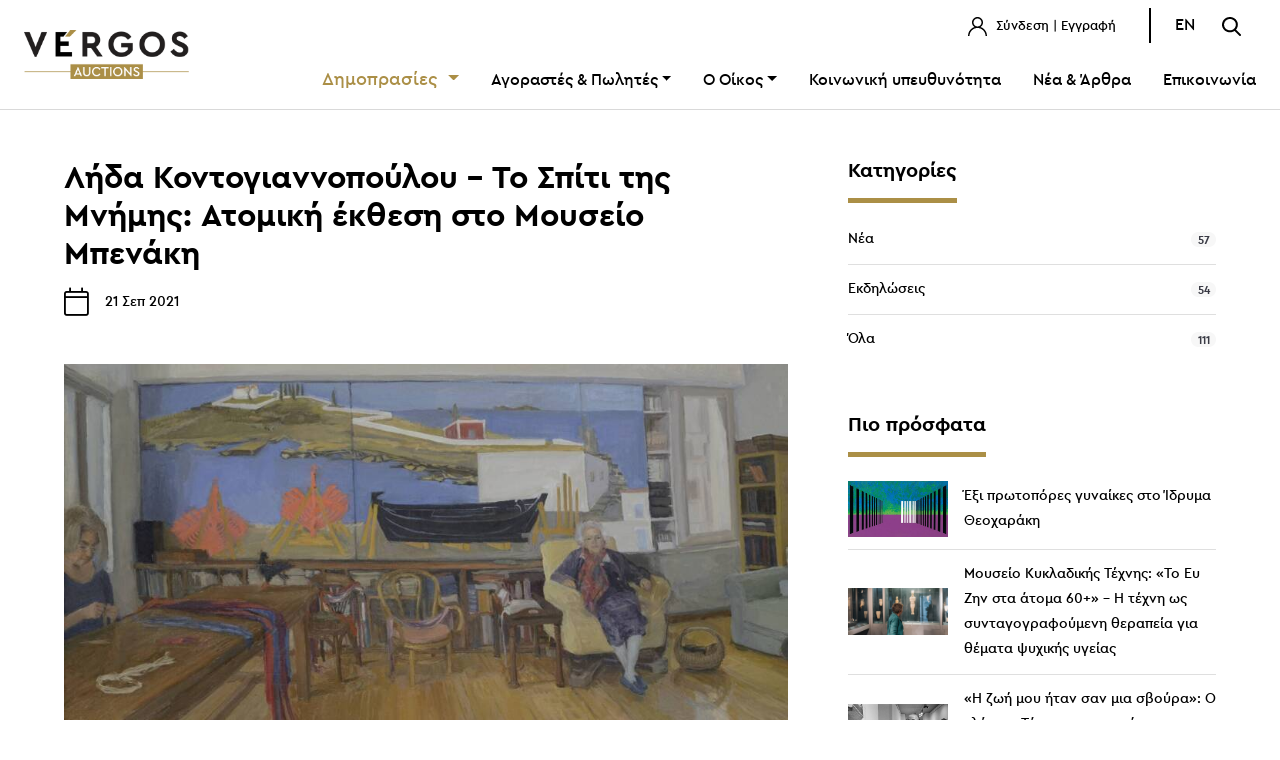

--- FILE ---
content_type: text/html; charset=UTF-8
request_url: https://www.vergosauctions.com/blog/62-lida-kontogiannopoulou-to-spiti-tis-mnimis-atomiki-ekthesi-sto-mouseio-mpenaki
body_size: 10716
content:
<!doctype html>
<html lang="el">

<head>
    <meta charset="UTF-8">
    <meta name="viewport"
        content="width=device-width, user-scalable=no, initial-scale=1.0, maximum-scale=1.0, minimum-scale=1.0">
    <meta http-equiv="X-UA-Compatible" content="ie=edge">
    <meta name="csrf-token" content="mMDuD12hJXzWkkwxMDqch8gmye92FBRff2umWCUx">
    <title>Οίκος Δημοπρασιών “ΒΕΡΓΟΣ”</title>
<meta name="description" content="Με 35 χρόνια εμπειρίας στις δημοπρασίες έργων τέχνης και σπάνιων βιβλίων, χειρογράφων και χαρτών, η VERGOS Auctions είναι σήμερα ο μεγαλύτερος και μακροβιότερος Οίκος Δημοπρασιών της Ελλάδας.">
<meta property="og:title" content="Οίκος Δημοπρασιών “ΒΕΡΓΟΣ”">
<meta property="og:description" content="Με 35 χρόνια εμπειρίας στις δημοπρασίες έργων τέχνης και σπάνιων βιβλίων, χειρογράφων και χαρτών, η VERGOS Auctions είναι σήμερα ο μεγαλύτερος και μακροβιότερος Οίκος Δημοπρασιών της Ελλάδας.">
<meta property="og:site_name" content="Οίκος Δημοπρασιών “ΒΕΡΓΟΣ”">
<meta property="og:image" content="https://www.vergosauctions.com/public/images/vergos-share-featured.jpg">


<script type="application/ld+json">{"@context":"https://schema.org","@type":"WebPage","name":"Οίκος Δημοπρασιών “ΒΕΡΓΟΣ”","description":"Με 35 χρόνια εμπειρίας στις δημοπρασίες έργων τέχνης και σπάνιων βιβλίων, χειρογράφων και χαρτών, η VERGOS Auctions είναι σήμερα ο μεγαλύτερος και μακροβιότερος Οίκος Δημοπρασιών της Ελλάδας."}</script>
    <meta name="description" content="">
    <link rel="stylesheet" href="https://www.vergosauctions.com/fonts/vendor/cera/fonts.css">

    <!-- Για υποστήριξη πολυτονικού -->
    <link rel="preconnect" href="https://fonts.gstatic.com">
    <link href="https://fonts.googleapis.com/css2?family=Source+Sans+Pro:wght@300;400;700&display=swap" rel="stylesheet">

        <link rel="stylesheet" href="https://www.vergosauctions.com/css/app.css">

    <link rel="apple-touch-icon-precomposed" sizes="57x57" href="https://www.vergosauctions.com/images/favicomatic/apple-touch-icon-57x57.png" />
    <link rel="apple-touch-icon-precomposed" sizes="114x114" href="https://www.vergosauctions.com/images/favicomatic/apple-touch-icon-114x114.png" />
    <link rel="apple-touch-icon-precomposed" sizes="72x72" href="https://www.vergosauctions.com/images/favicomatic/apple-touch-icon-72x72.png" />
    <link rel="apple-touch-icon-precomposed" sizes="144x144" href="https://www.vergosauctions.com/images/favicomatic/apple-touch-icon-144x144.png" />
    <link rel="apple-touch-icon-precomposed" sizes="60x60" href="https://www.vergosauctions.com/images/favicomatic/apple-touch-icon-60x60.png" />
    <link rel="apple-touch-icon-precomposed" sizes="120x120" href="https://www.vergosauctions.com/images/favicomatic/apple-touch-icon-120x120.png" />
    <link rel="apple-touch-icon-precomposed" sizes="76x76" href="https://www.vergosauctions.com/images/favicomatic/apple-touch-icon-76x76.png" />
    <link rel="apple-touch-icon-precomposed" sizes="152x152" href="https://www.vergosauctions.com/images/favicomatic/apple-touch-icon-152x152.png" />
    <link rel="icon" type="image/png" href="https://www.vergosauctions.com/images/favicomatic/favicon-196x196.png" sizes="196x196" />
    <link rel="icon" type="image/png" href="https://www.vergosauctions.com/images/favicomatic/favicon-96x96.png" sizes="96x96" />
    <link rel="icon" type="image/png" href="https://www.vergosauctions.com/images/favicomatic/favicon-32x32.png" sizes="32x32" />
    <link rel="icon" type="image/png" href="https://www.vergosauctions.com/images/favicomatic/favicon-16x16.png" sizes="16x16" />
    <link rel="icon" type="image/png" href="https://www.vergosauctions.com/images/favicomatic/favicon-128.png" sizes="128x128" />
    <meta name="application-name" content="&nbsp;"/>
    <meta name="msapplication-TileColor" content="#FFFFFF" />
    <meta name="msapplication-TileImage" content="https://www.vergosauctions.com/images/favicomatic/mstile-144x144.png" />
    <meta name="msapplication-square70x70logo" content="https://www.vergosauctions.com/images/favicomatic/mstile-70x70.png" />
    <meta name="msapplication-square150x150logo" content="https://www.vergosauctions.com/images/favicomatic/mstile-150x150.png" />
    <meta name="msapplication-wide310x150logo" content="https://www.vergosauctions.com/images/favicomatic/mstile-310x150.png" />
    <meta name="msapplication-square310x310logo" content="https://www.vergosauctions.com/images/favicomatic/mstile-310x310.png" />


    <script async src="https://js.convertflow.co/production/websites/43544.js"></script>

    <!-- Global site tag (gtag.js) - Google Analytics -->
    <script async src="https://www.googletagmanager.com/gtag/js?id=UA-6145587-1"></script>
    <script>
        window.dataLayer = window.dataLayer || [];
        function gtag(){dataLayer.push(arguments);}
        gtag('js', new Date());

        gtag('config', 'UA-6145587-1');
    </script>

    <!-- Meta Pixel Code -->
    <script>
        !function(f,b,e,v,n,t,s)
        {if(f.fbq)return;n=f.fbq=function(){n.callMethod?
            n.callMethod.apply(n,arguments):n.queue.push(arguments)};
            if(!f._fbq)f._fbq=n;n.push=n;n.loaded=!0;n.version='2.0';
            n.queue=[];t=b.createElement(e);t.async=!0;
            t.src=v;s=b.getElementsByTagName(e)[0];
            s.parentNode.insertBefore(t,s)}(window, document,'script',
            'https://connect.facebook.net/en_US/fbevents.js');
        fbq('init', '420794719792123');
        fbq('track', 'PageView');
    </script>


     <script id="cookieyes" type="text/javascript" src="https://cdn-cookieyes.com/client_data/85856b54378b90a3463610de/script.js"></script>   


    <noscript><img height="1" width="1" style="display:none"
                   src="https://www.facebook.com/tr?id=420794719792123&ev=PageView&noscript=1"
        /></noscript>
    <!-- End Meta Pixel Code -->
    <script src="https://www.google.com/recaptcha/api.js"></script>
</head>

<body>
    <div id="app">

        <flash-message class="app-flash-messages"></flash-message>
<!-- header -->
<header id="app_header" class="">
    <div class="container-fluid">
        <div class="row align-items-center">

            <div class="col-6 col-md-2">
                <a href="https://www.vergosauctions.com" class="logo">
                                        <img src="https://www.vergosauctions.com/images/vergos-new-logo-2022.png" alt="Vergos Auctions" class="img-fluid">
                                    </a>
            </div>

            <div class="col-6 col-md-10">
                <div class="row">
                    <div class="col-md-12 topbar mb-3 text-right">
                        <ul class="list-inline">
        <li class="list-inline-item">
        
        <a href="https://www.vergosauctions.com/login">
            <img src="https://www.vergosauctions.com/theme/user-icon.svg" alt="Σύνδεση" class="img-fluid">
            Σύνδεση | Εγγραφή
        </a>
        
        <div id="login-modal" class="login-modal menu-modal px-5 py-4">
    <img src="https://www.vergosauctions.com/theme/logo.svg" alt="VERGOS Auctions"
         class="img-fluid d-flex mx-auto mb-3">

    <div class="login-modal-wrapper">
        <div id="login-area" class="login-area text-center show">
            <p class="text-center mb-3 font-weight-light">
                Συνδεθείτε στο λογαριασμό σας
            </p>
            <form>
                <input type="hidden" name="_token" value="mMDuD12hJXzWkkwxMDqch8gmye92FBRff2umWCUx" autocomplete="off">
                <input type="hidden" id="loginLocale" value="el">
                <div class="form-group">
                    <input type="email" name="email" id="login_email" v-model="loginForm.email" placeholder="E-Mail"
                           class="form-control" @keydown="resetLoginValidationError('email')">
                </div>


                <div v-if="loginForm.errors.email" class="form-group">
                    <span class="text-danger" v-text="loginForm.errors.email[0]"></span>
                </div>


                <div class="form-group">
                    <input @keydown="resetLoginValidationError('password')" type="password" name="password"
                           id="login_password" v-model="loginForm.password"
                           placeholder="Κωδικός πρόσβασης" class="form-control">
                </div>


                <div v-if="loginForm.errors.password" class="form-group">
                    <span class="text-danger" v-text="loginForm.errors.password[0]"></span>
                </div>

                <div v-if="loginForm.otherError" class="form-group">
                    <span class="text-danger" v-text="loginForm.otherError"></span>
                </div>


                <a href="https://www.vergosauctions.com/password/show" id="show-password-area"
                   class="font13 font-weight-light">
                    <u>Ξέχασα τον κωδικό μου</u>
                </a> |
                <a href="https://www.vergosauctions.com/register" class="font13 font-weight-light">
                    <u>Εγγραφή</u>
                </a>
                <div class="d-flex align-content-center justify-content-center mt-3">
                    <button id="close_login_modal" @click.prevent="resetLoginForm"  type="button"
                            class="btn btn-sm btn-outline-dark mr-2">
                        Κλείσιμο
                    </button>
                    <button type="submit" @click.prevent="login" class="btn btn-sm btn-primary">
                        Σύνδεση
                    </button>
                </div>
            </form>
        </div>

        <div id="password-area" class="password-area text-center">
            <p class="text-center mb-3 font-weight-light">
                Συμπληρώστε το e-mail σας για να επαναφέρετε τον κωδικό πρόσβασης.
            </p>
            <form>
                <div class="form-group">
                    <input type="email" name="email" id="reset_email" placeholder="Διεύθυνση email"
                           class="form-control">
                </div>
                <a href="javascript:void(0)" id="show-login-area" class="font13 font-weight-light">
                    <u>Σύνδεση</u>
                </a> |
                <a href="https://www.vergosauctions.com/register" class="font13 font-weight-light">
                    <u>Εγγραφή</u>
                </a>
                <div class="d-flex align-content-center justify-content-center mt-3">
                    <button type="button" class="btn btn-sm btn-outline-dark mr-2">
                        Κλείσιμο
                    </button>
                    <button type="submit"
                            class="btn btn-sm btn-primary">
                        Επαναφορά
                    </button>
                </div>
            </form>
        </div>

    </div><!-- end wrapper-->

</div>
    </li>
    























</ul>

<ul class="list-inline langs">

    
                            <li class="list-inline-item langs-menu">
            <a href="https://www.vergosauctions.com/lang/en">EN</a>
        </li>
            
    <li class="list-inline-item">
        <a id="openSearch" href="javascript::void(0)">
            <img src="https://www.vergosauctions.com/theme/search-icon.svg" alt="Αναζήτηση" class="img-fluid">
        </a>
    </li>
</ul>
                    </div>
                    <div class="col-md-12">
                        <nav class="navbar navbar-expand-md">
    <div class="d-flex d-md-none align-items-center justify-content-end"
         style="width: 100%;">
<!--        <a href="javascript:void(0)" id="show-cart-modal" class="mr-4">
            <img src="https://www.vergosauctions.com/theme/cart-icon.svg" alt="Καλάθι"
                 class="img-fluid">
        </a>-->
        <a id="openSearchMob" href="javascript:void(0)" class="mr-4">
            <img src="https://www.vergosauctions.com/theme/search-icon.svg" alt="Αναζήτηση" class="img-fluid">
        </a>
        <span class="hamburger" id="ham"><i class="fal fa-bars"></i></span>
    </div>

    <!-- MOBILE MENU-->
    <nav class="nav-drill">
        <ul class="nav-items nav-level-1">

            <li class="nav-item nav-expand">
                <a class="nav-link nav-expand-link" href="#">
                    Δημοπρασίες
                </a>
                <ul class="nav-items nav-expand-content">

                                                                                                    <li class="nav-item">
                                <a href="https://www.vergosauctions.com/auctions/list/2"
                                   class="nav-link">
                                                                            Τρέχουσες δημοπρασίες
                                                                    </a>
                            </li>
                                                                                                            <li class="nav-item">
                                <a href="https://www.vergosauctions.com/auctions/list/3"
                                   class="nav-link">
                                                                            Προσεχείς δημοπρασίες
                                                                    </a>
                            </li>
                                                                                                            <li class="nav-item">
                                <a href="https://www.vergosauctions.com/auctions/list/4"
                                   class="nav-link">
                                                                            Προηγούμενες δημοπρασίες
                                                                    </a>
                            </li>
                                                                                                                                            </ul>
            </li>






            <li class="nav-item nav-expand">
                <a class="nav-link nav-expand-link" href="#">
                    Αγοραστές &amp; Πωλητές
                </a>
                <ul class="nav-items nav-expand-content">
                    <li class="nav-item">
                        <a href="https://www.vergosauctions.com/how-to-buy"
                           class="nav-link ">
                            Πώς να αγοράσετε
                        </a>
                    </li>
                    <li class="nav-item">
                        <a href="https://www.vergosauctions.com/how-to-sell"
                           class="nav-link ">
                            Πώς να πουλήσετε
                        </a>
                    </li>
                    <li class="nav-item">
                        <a class="nav-link" href="https://www.vergosauctions.com/auction-terms">
                            Όροι &amp; Προϋποθέσεις
                        </a>
                    </li>
                    
                    
                    
                    
                    
                    
                </ul>
            </li>

            <li class="nav-item nav-expand">
                <a class="nav-link nav-expand-link" href="#">
                    Ο Οίκος
                </a>
                <ul class="nav-items nav-expand-content">
                    <li class="nav-item">
                        <a href="https://www.vergosauctions.com/company"
                           class="nav-link ">
                            Η ιστορία μας
                        </a>
                    </li>
                    <li class="nav-item">
                        <a href="https://www.vergosauctions.com/team"
                           class="nav-link ">
                            Η ομάδα μας
                        </a>
                    </li>

                </ul>
            </li>


            <li class="nav-item">
                <a class="nav-link"
                   href="/auctions/list/7">Κοινωνική υπευθυνότητα</a>
            </li>
                            <li class="nav-item">
                    <a class="nav-link"
                       href="https://www.vergosauctions.com/blog">Νέα &amp; Άρθρα</a>
                </li>
                        <li class="nav-item">
                <a class="nav-link"
                   href="https://www.vergosauctions.com/contact">Επικοινωνία</a>
            </li>
            <!-- START: όταν είναι logged in-->
                    <!-- END: όταν είναι logged in-->

            <!-- START:όταν είναι logged in φεύγει-->
                            <li class="nav-item border-0 mt-5 px-3">
                    <a href="https://www.vergosauctions.com/login"
                       class="btn btn-sm btn-outline-dark d-block">
                        Σύνδεση / Εγγραφή
                    </a>
                </li>
                    <!-- END: όταν είναι logged in φεύγει-->

            
            
                
                                    <li style="display:block;"
                        class="list-inline-item langs-menu">
                        <a style="display: block; text-align:center;"
                           href="https://www.vergosauctions.com/lang/en">
                            English
                        </a>
                    </li>
                                    </ul>

    </nav>

    <!-- MAIN MENU-->
    <div class="collapse navbar-collapse" id="navbarSupportedContent">
        <ul class="navbar-nav">
            <li class="nav-item dropdown">
                <a style="font-size:18px;"
                   class="nav-link dropdown-toggle text-danger"
                   id="auctionsDropdown"
                   role="button" data-toggle="dropdown"
                   aria-haspopup="true" aria-expanded="false" href="#">
                    Δημοπρασίες
                </a>
                <div class="dropdown-menu" aria-labelledby="auctionsDropdown">
                    
                                                                                <a href="https://www.vergosauctions.com/auctions/list/2"
                               class="dropdown-item">
                                                                    Τρέχουσες δημοπρασίες
                                                            </a>
                                                                                                            <a href="https://www.vergosauctions.com/auctions/list/3"
                               class="dropdown-item">
                                                                    Προσεχείς δημοπρασίες
                                                            </a>
                                                                                                            <a href="https://www.vergosauctions.com/auctions/list/4"
                               class="dropdown-item">
                                                                    Προηγούμενες δημοπρασίες
                                                            </a>
                                                                                                                                            </div>
            </li>





            <li class="nav-item dropdown">
                <a class="nav-link dropdown-toggle" id="sellersBuyersDropdown"
                   role="button" data-toggle="dropdown"
                   aria-haspopup="true" aria-expanded="false"
                   href="#">Αγοραστές &amp; Πωλητές</a>
                <div class="dropdown-menu"
                     aria-labelledby="sellersBuyersDropdown">
                    <a href="https://www.vergosauctions.com/how-to-buy"
                       class="dropdown-item ">
                        Πώς να αγοράσετε
                    </a>
                    <a href="https://www.vergosauctions.com/how-to-sell"
                       class="dropdown-item ">
                        Πώς να πουλήσετε
                    </a>

                    <a href="https://www.vergosauctions.com/auction-terms"
                       class="dropdown-item ">
                        Όροι &amp; Προϋποθέσεις
                    </a>
                </div>
            </li>

            <li class="nav-item dropdown">
                <a class="nav-link dropdown-toggle" id="sellersBuyersDropdown"
                   role="button" data-toggle="dropdown"
                   aria-haspopup="true" aria-expanded="false"
                   href="#">Ο Οίκος</a>
                <div class="dropdown-menu"
                     aria-labelledby="sellersBuyersDropdown">
                    <a href="https://www.vergosauctions.com/company"
                       class="dropdown-item ">
                        Η ιστορία μας
                    </a>
                    <a href="https://www.vergosauctions.com/team"
                       class="dropdown-item ">
                        Η ομάδα μας
                    </a>
                </div>
            </li>


            <li class="nav-item">
                <a class="nav-link"
                   href="/auctions/list/7">Κοινωνική υπευθυνότητα</a>
            </li>
                            <li class="nav-item">
                    <a class="nav-link"
                       href="https://www.vergosauctions.com/blog">Νέα &amp; Άρθρα</a>
                </li>
                        <li class="nav-item">
                <a class="nav-link"
                   href="https://www.vergosauctions.com/contact">Επικοινωνία</a>
            </li>
        </ul>
    </div>

</nav>
                    </div>
                </div>
            </div>
        </div>
    </div>

</header>
<!-- end header -->

        <!-- content -->
        <section id="app_content">
            <div class="container">
                <div class="row mt-5">
                    <div class="col-md-8 pr-md-5">
                        <article id="post_single" class="row mb-5">

    <div class="col-md-12">
        <h2 class="mb-3">Λήδα Κοντογιαννοπούλου – Το Σπίτι της Μνήμης: Ατομική έκθεση στο Μουσείο Μπενάκη</h2>
        <div class="d-flex align-items-center mb-5">
            <i class="fal fa-2x fa-calendar mr-3"></i>
            <span>
                                21 Σεπ 2021
            </span>
        </div>
    </div>

    <div class="col-md-12">
                <img src="https://erp.vergosauctions.com/uploads/blog/19-2048x1006-1-e1632142041291-940x549.jpg"
            class="img-fluid mx-auto d-flex" alt="Λήδα Κοντογιαννοπούλου – Το Σπίτι της Μνήμης: Ατομική έκθεση στο Μουσείο Μπενάκη">
        
    </div>

    <div class="col-md-12 mt-5 mb-5">
        <p>Πηγή: <a href="https://www.culturenow.gr/lida-kontogiannopoyloy-to-spiti-tis-mnimis-atomiki-ekthesi-sto-moyseio-mpenaki/">CULTURENOW</a></p><p>Το Μουσείο Μπενάκη θα φιλοξενήσει την ατομική έκθεση της Λήδας Κοντογιαννοπούλου με τίτλο «Το Σπίτι της Μνήμης» καθώς και εκδηλώσεις που θα πλαισιώσουν την έκθεση.</p><p>Στις 20 Σεπτεμβρίου συμπληρώνεται ακριβώς μισός αιώνας από το θάνατο του Γιώργου Σεφέρη (1900-1971). Η πάνδημη κηδεία και ταφή του αποτέλεσαν μέγα ορόσημο του αντιδικτατορικού αγώνα. Το μέγα πλήθος που τον συνόδευσε στο Πρώτο Νεκροταφείο, τον αποχαιρέτησε με το μελοποιημένο, από τον πρόσφατα εκλιπόντα,<strong> Μίκη Θεοδωράκη</strong>, ποίημα Άρνηση. Ο<strong> Γιώργος Σεφέρης</strong> δεν πρόλαβε να δει την αναπότρεπτη Κυπριακή τραγωδία στο τέλος, και τα πάθη της Μεγαλονήσου που τόσο αγάπησε.</p><p>Για να τιμηθεί η μνήμη του ποιητή, το Μουσείο Μπενάκη τοποθετεί στο επίκεντρο των επετειακών εκδηλώσεων, υπό την αιγίδα της Α.Ε. της Προέδρου της Δημοκρατίας <strong>Κατερίνας Σακελλαροπούλου</strong>, την έκθεση της Λήδας Κοντογιαννοπούλου Το Σπίτι της Μνήμης στο Μουσείο Μπενάκη / Πινακοθήκη Γκίκα. Η έκθεση θα εγκαινιαστεί από την Α.Ε. την Πρόεδρο της Δημοκρατίας Κατερίνα Σακελλαροπούλου, τη Δευτέρα 20 Σεπτεμβρίου και θα είναι ανοικτή στο κοινό από τις 22 Σεπτεμβρίου 2021 μέχρι τις 8 Ιανουαρίου 2022.</p><p>Η <strong>Λήδα Κοντογιαννοπούλου</strong>, μαθήτρια του <strong>Γιάννη Ψυχοπαίδη</strong>, γοητεύεται από τους κλειστούς χώρους. Πάνω σε αρχική ιδέα της επίσης ζωγράφου, Νίκης Ελευθεριάδη, ξεκίνησε το 2015 να ζωγραφίζει εσωτερικά σπιτιών προσφιλών της καλλιτεχνών.</p><figure class="image"><img src="https://www.culturenow.gr/wp-content/uploads/2021/09/kontogiannopoulou-1140X530_inner.jpg" alt="" srcset="https://www.culturenow.gr/wp-content/uploads/2021/09/kontogiannopoulou-1140X530_inner.jpg 1140w, https://www.culturenow.gr/wp-content/uploads/2021/09/kontogiannopoulou-1140X530_inner-768x357.jpg 768w" sizes="100vw" width="1140"></figure><p>Το πρώτο εσωτερικό, τον Δεκέμβριο του 2015, γεννιέται στο σπίτι του Παναγιώτη Τέτση. Θα ακολουθήσει μια σύντομη στάση στο σπίτι της Ναταλίας Μελά και επιστροφή στο σπίτι του Τέτση. Τον χειμώνα του 2016-17, η Κοντογιαννοπούλου «ανακαλύπτει» το σπίτι του Γιώργου Σεφέρη στη θρυλική οδό Άγρας. Οι χώροι του θα γίνουν η ραχοκοκαλιά στην ενότητα Το Σπίτι της Μνήμης.</p><p>Μέχρι τις αρχές καλοκαιριού του 2018 μοιράζει τον δημιουργικό της χρόνο ανάμεσα στα σπίτια του Σεφέρη και του Τέτση, για να αφοσιωθεί οριστικά, από το φθινόπωρο της ίδιας χρονιάς, στο σπίτι του Σεφέρη. Εκεί, κάτω από τη φιλόξενη στέγη της Άννας Λόντου, κόρης της Μαρώς Σεφέρη, θα δημιουργήσει 13 μεγάλα και μικρά εσωτερικά μέχρι τον Ιανουάριο του 2021.</p><p>«Με τη βοήθεια της Άννας Λόντου» όπως επισημαίνει ο σκηνοθέτης <strong>Λάκης Παπαστάθης</strong> στον κατάλογο της έκθεσης, «έμαθε κάθε γωνιά του σπιτιού, ακούμπησε με το χέρι της αντικείμενα, έπιπλα, βιβλία, φωτογραφίες, χαλιά, καθετί που θύμιζε» το ζεύγος Σεφέρη. Αυτά τα εσωτερικά, μαζί με άλλα εννέα έργα από τα σπίτια του Παναγιώτη Τέτση και της Ναταλίας Μελά, συγκροτούν το σώμα της έκθεσης.</p><p>Τα σπίτια των τριών, αλλά ιδιαίτερα εκείνο της οδού Άγρας 20, έγιναν για την Κοντογιαννοπούλου καταφύγια από την πικρή, φοβερότατη του κόσμου ανεμοζάλη. Παρόλο που στον θεατή μπορεί ενίοτε να μεταδίδουν την αίσθηση μιας απόκοσμης μοναξιάς, για την ίδια είναι χώροι ζεστοί, οικείοι, βιωμένοι, όπου η εστιακή φλόγα καίει ακόμα, όπου το πνεύμα των ενοίκων τους επιμένει να ζει ή να επιστρέφει σαν θύμηση απαλή.</p><p>Για αυτό και οι απεικονιζόμενοι χώροι έχουν γίνει ένα πορτρέτο του εαυτού της, περισσότερο ευανάγνωστο και περισσότερο εσωτερικό από μια αυτοπροσωπογραφία στον καθρέφτη. Πέρα από το προφανές, τον φόρο τιμής στους ενοίκους των συγκεκριμένων σπιτιών, πρώην και νυν, ζώντες τε και τεθνεώτες, υπάρχει στις προθέσεις της ζωγράφου (συνειδητές και ασύνειδες) αυτός ο ουσιαστικότερος στόχος, και το όχημα για να τον πετύχει είναι η απροσμέτρητη αγάπη της για τη λεπτοδουλεμένη εξιστόρηση των κομψοτεχνημάτων, για τα διάφορα σχήματα, υλικά, υφές, ποιότητες, λάμψεις, αντανακλάσεις και χρώματα των αντικειμένων, καθώς αυτά αναδύονται μέσα από το νυχτερινό ημίφως.</p><figure class="image"><img src="https://www.culturenow.gr/wp-content/uploads/2021/09/%CF%84%CE%BF%CF%83%CF%80%CE%B9%CF%84%CE%B9.jpg" alt="" srcset="https://www.culturenow.gr/wp-content/uploads/2021/09/τοσπιτι.jpg 1920w, https://www.culturenow.gr/wp-content/uploads/2021/09/τοσπιτι-768x368.jpg 768w, https://www.culturenow.gr/wp-content/uploads/2021/09/τοσπιτι-1536x736.jpg 1536w, https://www.culturenow.gr/wp-content/uploads/2021/09/τοσπιτι-1200x575.jpg 1200w" sizes="100vw" width="1920"></figure><p>Την έκθεση επιμελήθηκε ο<strong> Νίκος Παΐσιος, </strong>ενώ ο <strong>Διονύσης Φωτόπουλος</strong> ανέλαβε το σχεδιασμό της. Τη σκηνοθεσία της συνοδευτικής προβολής στον εκθεσιακό χώρο είχε ο<strong> Λάκης Παπαστάθης.</strong></p><p>Η έκδοση που συνοδεύει την έκθεση, πραγματοποιήθηκε με τη χορηγία της VERGOS AUCTIONS και την υποστήριξη του Ιδρύματος «Η ΑΛΛΗ ΑΡΚΑΔΙΑ». Την επιμέλεια του καταλόγου είχε ο Διονύσης Φωτόπουλος.</p><p>Η έκθεση πλαισιώνεται από παράλληλες δράσεις και εκδηλώσεις όπως:</p><p>&nbsp;</p><p><i><strong>Podcasts και σπάνιες ηχογραφήσεις</strong></i></p><p>Πρόκειται για μία σειρά podcast με αναγνώσεις ποιημάτων, δοκιμίων και μεταφράσεων του Γιώργου Σεφέρη (η άδεια χρήσης του υλικού είναι ευγενική προσφορά των Εκδόσεων Ίκαρος) από επίλεκτες φωνές. Με αρχική και τελική ανάγνωση της Α.Ε. της Προέδρου της Δημοκρατίας Κατερίνας Σακελλαροπούλου, θα ακουστούν οι :<strong> Νίκος Αλιβιζάτος, Μιχάλης Γκανάς, Ζυράννα Ζατέλη, Σταύρος Ζουμπουλάκης, Παύλος Καλλιγάς, Διονύσης Καψάλης, Άννα Κοκκίνου, Ιωάννης Κωνσταντάκος, Αλέκος Λεβίδης, Γιώργος Μαγγίνης, Τζένη Μαστοράκη, Νίκος Παναγιωτόπουλος, Χρήστος Παπάζογλου, Ερρίκος Σοφράς, Τζούλια Τσιακίρη.</strong></p><p>Παράλληλα, θα παρουσιαστούν και «άγνωστες» ηχογραφήσεις με τη φωνή του ποιητή που συνδέονται σημαντικούς σταθμούς στη ζωή και το έργο του ποιητή.</p><p>Οι εξαιρετικής ποιότητας ηχογραφήσεις που ετοιμάστηκαν, θα διατεθούν σε εβδομαδιαία βάση αποκλειστικά μέσω της σελίδας Podcast της lifo.gr, που αποτελεί και τον επίσημο χορηγό επικοινωνίας του Μουσείου Μπενάκη σε εβδομαδιαία βάση.</p><p>Πρώτη θα είναι η ανάγνωση του ποιήματος του Γιώργου Σεφέρη «Επί Ασπαλάθων» από την Α.Ε. την Πρόεδρο της Δημοκρατίας Κατερίνα Σακελλαροπούλου, την Δευτέρα 20 Σεπτέμβριου, ημέρα θανάτου του ποιητή (20 Σεπτεμβρίου 1971).</p><p>&nbsp;</p><p><i><strong>Διαλέξεις</strong></i></p><p>Οι διαλέξεων που έχουν προγραμματιστεί κατά τη διάρκεια της έκθεσης στο Μουσείο Μπενάκη / Πειραιώς 138 είναι:</p><p><strong>-Χρήστος Παπάζογλου</strong> (Institut National des Langues et Civilisation Orientales): «Ο Σεφέρης δια του Σεφέρη» (Οκτώβριος 2021)<br><strong>-Ιωάννης Κωνσταντάκος</strong> (ΕΚΠΑ): «Πόλεμος, Νέκυια, Αναζήτηση – Ο Σεφέρης και οι Αρχετυπικοί Μύθοι του Ελληνισμού» (Νοέμβριος 2021)<br>-Μιχάλης Κοπιδάκης: «Σεφέρης Πολύτροπος» (Δεκέμβριος 2021)</p><p><i>Ξεναγήσεις στην έκθεση «Το Σπίτι της Μνήμης»: Οι ακριβείς ημερομηνίες να ανακοινωθούν σύντομα.</i></p><p>&nbsp;</p><p>Πηγή: <a href="https://www.culturenow.gr/lida-kontogiannopoyloy-to-spiti-tis-mnimis-atomiki-ekthesi-sto-moyseio-mpenaki/">CULTURENOW</a></p>
    </div>
</article>

                    </div>
                    <div class="col-md-4">
                        <div class="col mt-5 mt-md-0 mb-5 p-0">
                            <h5 class="border-bottom-ver d-inline-block pb-3 mb-4">
                                Κατηγορίες
                            </h5>
                            <ul class="list-group list-group-flush">

                                                                                                <li class="list-group-item d-flex justify-content-between align-items-center">
                                    <a href="https://www.vergosauctions.com/blog/category/1">
                                                                                Νέα 
                                                                            </a>
                                    <span class="badge badge-light badge-pill">
                                        57
                                    </span>
                                </li>
                                                                                                                                <li class="list-group-item d-flex justify-content-between align-items-center">
                                    <a href="https://www.vergosauctions.com/blog/category/3">
                                                                                Εκδηλώσεις
                                                                            </a>
                                    <span class="badge badge-light badge-pill">
                                        54
                                    </span>
                                </li>
                                                                                                                                <li class="list-group-item d-flex justify-content-between align-items-center">
                                    <a href="https://www.vergosauctions.com/blog">
                                        Όλα
                                    </a>
                                    <span class="badge badge-light badge-pill">
                                        111
                                    </span>
                                </li>
                                                            </ul>
                        </div>

                                                <div class="col mb-5 p-0">
                            <h5 class="border-bottom-ver d-inline-block pb-3 mb-4">
                                Πιο πρόσφατα
                            </h5>
                            <ul class="list-group list-group-flush">
                                                                <li class="list-group-item d-flex align-items-center">
                                    <a href="https://www.vergosauctions.com/blog/148-eksi-protopores-gynaikes-sto-idryma-theoxaraki">
                                                                                <img src="https://erp.vergosauctions.com/uploads/blog/acf3fef19fb94dbf8a3a40852f936660.jpg"
                                            class="img-fluid img-fit-containt w100 mr-3" alt="Έξι πρωτοπόρες γυναίκες στο Ίδρυμα Θεοχαράκη">
                                                                            </a>
                                    <a href="https://www.vergosauctions.com/blog/148-eksi-protopores-gynaikes-sto-idryma-theoxaraki">
                                        <span class="mb-0 card-title">Έξι πρωτοπόρες γυναίκες στο Ίδρυμα Θεοχαράκη</span>
                                    </a>
                                </li>
                                                                <li class="list-group-item d-flex align-items-center">
                                    <a href="https://www.vergosauctions.com/blog/147-mouseio-kykladikis-texnis-to-eu-zin-sta-atoma-60-i-texni-os-syntagografoumeni-therapeia-gia-themata-psyxikis-ygeias">
                                                                                <img src="https://erp.vergosauctions.com/uploads/blog/60-kikladikis-texnis.jpg"
                                            class="img-fluid img-fit-containt w100 mr-3" alt="Μουσείο Κυκλαδικής Τέχνης: «Το Ευ Ζην στα άτομα 60+» – Η τέχνη ως συνταγογραφούμενη θεραπεία για θέματα ψυχικής υγείας">
                                                                            </a>
                                    <a href="https://www.vergosauctions.com/blog/147-mouseio-kykladikis-texnis-to-eu-zin-sta-atoma-60-i-texni-os-syntagografoumeni-therapeia-gia-themata-psyxikis-ygeias">
                                        <span class="mb-0 card-title">Μουσείο Κυκλαδικής Τέχνης: «Το Ευ Ζην στα άτομα 60+» – Η τέχνη ως συνταγογραφούμενη θεραπεία για θέματα ψυχικής υγείας</span>
                                    </a>
                                </li>
                                                                <li class="list-group-item d-flex align-items-center">
                                    <a href="https://www.vergosauctions.com/blog/146-i-zoi-mou-itan-san-mia-sboura-o-glyptis-takis-kai-ta-atromita-pisteuo-tou-se-enan-synarpastiko-anekdoto-monologo">
                                                                                <img src="https://erp.vergosauctions.com/uploads/blog/bn-ha513_6takis_m_20150219090953.jpg"
                                            class="img-fluid img-fit-containt w100 mr-3" alt="«Η ζωή μου ήταν σαν μια σβούρα»: Ο γλύπτης Τάκις και τα ατρόμητα πιστεύω του σε έναν συναρπαστικό, ανέκδοτο μονόλογο">
                                                                            </a>
                                    <a href="https://www.vergosauctions.com/blog/146-i-zoi-mou-itan-san-mia-sboura-o-glyptis-takis-kai-ta-atromita-pisteuo-tou-se-enan-synarpastiko-anekdoto-monologo">
                                        <span class="mb-0 card-title">«Η ζωή μου ήταν σαν μια σβούρα»: Ο γλύπτης Τάκις και τα ατρόμητα πιστεύω του σε έναν συναρπαστικό, ανέκδοτο μονόλογο</span>
                                    </a>
                                </li>
                                                                <li class="list-group-item d-flex align-items-center">
                                    <a href="https://www.vergosauctions.com/blog/145-i-art-athina-2025-epistrefei-sto-zappeio-me-gkaleri-design-projects-kai-performans">
                                                                                <img src="https://erp.vergosauctions.com/uploads/blog/art-athina-1.jpg"
                                            class="img-fluid img-fit-containt w100 mr-3" alt="Η Art Athina 2025 επιστρέφει στο Ζάππειο με γκαλερί, design, projects και περφόρμανς">
                                                                            </a>
                                    <a href="https://www.vergosauctions.com/blog/145-i-art-athina-2025-epistrefei-sto-zappeio-me-gkaleri-design-projects-kai-performans">
                                        <span class="mb-0 card-title">Η Art Athina 2025 επιστρέφει στο Ζάππειο με γκαλερί, design, projects και περφόρμανς</span>
                                    </a>
                                </li>
                                                                <li class="list-group-item d-flex align-items-center">
                                    <a href="https://www.vergosauctions.com/blog/144-nyxtes-ekthesi-tis-lidas-kontogiannopoulou-se-tesseris-enotites">
                                                                                <img src="https://erp.vergosauctions.com/uploads/blog/eef5eeb04a6a1edf5c1c475bac5673a9_kentrike-1-1.jpg"
                                            class="img-fluid img-fit-containt w100 mr-3" alt="«Νύχτες»: έκθεση της Λήδας Κοντογιαννοπούλου σε τέσσερις ενότητες">
                                                                            </a>
                                    <a href="https://www.vergosauctions.com/blog/144-nyxtes-ekthesi-tis-lidas-kontogiannopoulou-se-tesseris-enotites">
                                        <span class="mb-0 card-title">«Νύχτες»: έκθεση της Λήδας Κοντογιαννοπούλου σε τέσσερις ενότητες</span>
                                    </a>
                                </li>
                                                            </ul>
                        </div>
                        
                    </div>
                </div>
            </div>

        </section>
        <!-- end content -->
                <!-- footer -->
        <section id="app_footer" class="row m-0">
            <div class="container">
   <!-- <a class="btn btn-primary" id="open_popup_button" href="#popup1" style="display:none;">_</a>
    <div id="popup1" class="overlay">
        <div class="popup"> <a class="close" href="#">&times;</a>
            <div id="dialog" class="window">
                <div class="box">
                    <div class="font-weight-light">
                        <div class="text-body">
                            <h2 style="font-family: cera_pro;">Newsletter</h2>
                            <p class="font21 my-3 mx-auto" style="max-width: 550px;">
                                Εάν θέλετε να λαμβάνετε ενημερώσεις για τις Δημοπρασίες, τα νέα και τις δράσεις του Οίκου μας, εγγραφείτε εδώ.
                            </p>
                            <a target="_blank" href="https://vergosauctions.us4.list-manage.com/subscribe?u=75a3b11ba446fa3a5bc021d41&amp;id=10fb6ba776" class="btn btn-info px-5">
                                Εγγραφή
                            </a>
                            <br><br>
                        </div>
                    </div>
                </div>
            </div>
        </div>
    </div>-->
    <!-- Footer Top -->
    <div class="row footer-top m-0">
        <div class="col-md-12 mt-0 mb-4">
                        <hr>
                    </div>
        <div class="col-md-3 mb-5 mb-md-0">

                            <img src="https://www.vergosauctions.com/images/vergos-new-logo-2022.png" style="width: 120px !important;"
                     alt="ΔΗΜΟΠΡΑΣΙΕΣ ΒΕΡΓΟΣ" class="img-fluid logo">
            
            <ul class="list-inline pl-2 mt-3 mt-md-5 socials">
                <li class="list-inline-item">
                    <a href="https://www.facebook.com/VergosAuctions/" target="_blank">
                        <i class="facebook-icon"></i>
                    </a>
                </li>
                <li class="list-inline-item">
                    <a href="https://www.instagram.com/vergosauctions/" target="_blank">
                        <i class="fab fa-instagram"></i>
                    </a>
                </li>
                <li class="list-inline-item">
                    <a href="https://www.youtube.com/channel/UCi9ALwDJJXBsMxTf7hU7X6Q" target="_blank" style="position: relative;
                    top: -7px; left:-7px">
                        <svg xmlns="http://www.w3.org/2000/svg" width="50" height="25" viewBox="0 0 186.909 140.182"><path d="M19.576,7A15.628,15.628,0,0,0,4,22.576v109.03a15.628,15.628,0,0,0,15.576,15.576H175.333a15.628,15.628,0,0,0,15.576-15.576V22.576A15.628,15.628,0,0,0,175.333,7Zm0,7.788H175.333a7.687,7.687,0,0,1,7.788,7.788v109.03a7.686,7.686,0,0,1-7.788,7.788H19.576a7.687,7.687,0,0,1-7.788-7.788V22.576A7.687,7.687,0,0,1,19.576,14.788ZM76.09,39.167A3.894,3.894,0,0,0,72.3,43.045v70.091a3.894,3.894,0,0,0,5.993,3.286l54.515-35.045a3.894,3.894,0,0,0,0-6.556L78.3,39.775A3.894,3.894,0,0,0,76.09,39.167Zm4,11.012,43.427,27.927L80.091,106.018Z" transform="translate(-4 -7)"/></svg>
                    </a>
                </li>
                <li class="list-inline-item">
                    <a href="https://wa.me/%2B306983398963" target="_blank">
                        <i class="fab fa-whatsapp"></i>
                    </a>
                </li>
                <li class="list-inline-item">
                    <a href="tel:+306983398963" onclick="fallbackToViber(event)" target="_blank">
                        <i class="fab fa-brands fa-viber"></i>
                    </a>
                </li>
            </ul>
        </div>

        <div class="col-md-9">
            <div class="row">
                <div class="col-6 col-md-3 mb-4 mb-md-0">
                    <h6>ΔΗΜΟΠΡΑΣΙΕΣ &amp; ΠΩΛΗΣΕΙΣ</h6>
                    <ul class="list-group">

                        
                                                            <li class="list-group-item">
                                    <a href="https://www.vergosauctions.com/auctions/list/2">
                                                                                    Τρέχουσες δημοπρασίες
                                                                            </a>
                                </li>
                                                            <li class="list-group-item">
                                    <a href="https://www.vergosauctions.com/auctions/list/3">
                                                                                    Προσεχείς δημοπρασίες
                                                                            </a>
                                </li>
                                                            <li class="list-group-item">
                                    <a href="https://www.vergosauctions.com/auctions/list/4">
                                                                                    Προηγούμενες δημοπρασίες
                                                                            </a>
                                </li>
                                                            <li class="list-group-item">
                                    <a href="https://www.vergosauctions.com/auctions/list/7">
                                                                                    Φιλανθρωπικές δημοπρασίες
                                                                            </a>
                                </li>
                            
                        




                    </ul>
                </div>

                <div class="col-6 col-md-3">
                    <h6>ΑΓΟΡΑΣΤΕΣ &amp; ΠΩΛΗΤΕΣ</h6>
                    <ul class="list-group">
                        <li class="list-group-item">
                            <a href="https://www.vergosauctions.com/how-to-buy">Πώς να αγοράσετε</a>
                        </li>
                        <li class="list-group-item">
                            <a href="https://www.vergosauctions.com/how-to-sell">Πώς να πουλήσετε</a>
                        </li>
                        <li class="list-group-item">
                            <a href="https://www.vergosauctions.com/auction-terms">
                                Όροι &amp; Προϋποθέσεις
                            </a>
                        </li>
                    </ul>
                </div>

                <div class="col-6 col-md-2">
                    <h6>                            ΕΤΑΙΡΕΙΑ
                        </h6>
                    <ul class="list-group">
                        <li class="list-group-item">
                            <a href="https://www.vergosauctions.com/company">Ο Οίκος</a>
                        </li>
                                                <li class="list-group-item">
                            <a href="https://www.vergosauctions.com/blog">Νέα &amp; Άρθρα</a>
                        </li>
                                                <li class="list-group-item">
                            <a href="https://www.vergosauctions.com/contact">Επικοινωνία</a>
                        </li>
                    </ul>
                </div>

                <div class="col-6 col-md-4">
                    <h6>ΕΠΙΚΟΙΝΩΝΙΑ</h6>
                    <ul class="list-group">
                        <li class="list-group-item">
                                                                                                ΝΕΟΦΥΤΟΥ ΔΟΥΚΑ 10
                                
                                                    </li>
                        <li class="list-group-item">
                                                            106 74,
                            
                                                                                                ΑΘΗΝΑ
                                                                                    </li>
                        <li class="list-group-item">
                                                            T: <a
                                    href="tel:+30 210 3614897"><strong>+30 210 3614897</strong></a>
                                                    </li>
                        <li class="list-group-item">
                                                            E: <a
                                    href="mailto:info@vergosauctions.com  "><strong>info@vergosauctions.com  </strong></a>
                                                    </li>
                    </ul>
                </div>

            </div>

        </div>

    </div>

    <!-- Footer Bottom -->
    <div class="row footer-bottom mb-4">
        <div class="col-md-12 mt-4 mb-3">
            <hr>
        </div>
        <div class="col-sm-8 text-md-left text-center mb-3 mb-md-0">
            &copy; 2020  - 2025
                            ΔΗΜΟΠΡΑΣΙΕΣ ΒΕΡΓΟΣ.
                        Με επιφύλαξη κάθε δικαιώματος
            <br>
                            <a href="https://33communication.com"
                   target="_blank">33communication</a> για
                ΔΗΜΟΠΡΑΣΙΕΣ ΒΕΡΓΟΣ
                    </div>
        <div class="col-sm-4 text-center text-sm-right mb-3 mb-md-0">
            <a href="https://www.vergosauctions.com/terms-of-use">Όροι χρήσης</a> |
            <a href="https://www.vergosauctions.com/privacy-policy">Πολιτική Απορρήτου</a> |
            <a href="https://www.vergosauctions.com/cookie-policy">Πολιτική Cookies</a>
        </div>

    </div>
    <script>
        function fallbackToViberWeb(event) {
            setTimeout(function() {
                if (!document.hasFocus()) {
                    window.location.href = 'https://www.viber.com/';
                }
            }, 1000);
        }
    </script>
</div>

<!-- Modal -->
<div class="modal fade" id="searchModal" tabindex="-1" role="dialog" aria-labelledby="exampleModalCenterTitle" aria-hidden="true">
    <div class="modal-dialog modal-md modal-dialog-centered" role="document">
        <div class="modal-content p-5">
            <form action="https://www.vergosauctions.com/search">
                <input type="hidden" name="_token" value="mMDuD12hJXzWkkwxMDqch8gmye92FBRff2umWCUx" autocomplete="off">                <div class="modal-header border-0" style="justify-content: center;">
                    <h5 class="modal-title" id="exampleModalLongTitle">Αναζήτηση</h5>
                </div>

                <div class="modal-body">
                    <input type="text" name="search" placeholder="αναζήτηση για..." id="searchid" class="form-control">
                </div>

                <div class="modal-footer border-0" style="justify-content: center;">
                    <a class="btn simple-link text-dark" data-dismiss="modal">Ακύρωση</a>
                    <button type="submit" class="btn btn-primary">Αναζήτηση</button>
                </div>
            </form>
        </div>
    </div>
</div>
        </section>
        <!-- end footer -->
    </div>




    <script src="/js/app.js?id=fdd1f16d54ecd66dd32950eb479b6358&ver=2"></script>

    
    
    
    

</body>

</html>


--- FILE ---
content_type: text/html; charset=utf-8
request_url: https://www.google.com/recaptcha/api2/anchor?ar=1&k=6LcD7uIZAAAAAKnxlyjDWXexIFUTVCiUWUo66k0E&co=aHR0cHM6Ly93d3cudmVyZ29zYXVjdGlvbnMuY29tOjQ0Mw..&hl=en&v=TkacYOdEJbdB_JjX802TMer9&size=invisible&anchor-ms=20000&execute-ms=15000&cb=o6vciz8ht6zz
body_size: 45647
content:
<!DOCTYPE HTML><html dir="ltr" lang="en"><head><meta http-equiv="Content-Type" content="text/html; charset=UTF-8">
<meta http-equiv="X-UA-Compatible" content="IE=edge">
<title>reCAPTCHA</title>
<style type="text/css">
/* cyrillic-ext */
@font-face {
  font-family: 'Roboto';
  font-style: normal;
  font-weight: 400;
  src: url(//fonts.gstatic.com/s/roboto/v18/KFOmCnqEu92Fr1Mu72xKKTU1Kvnz.woff2) format('woff2');
  unicode-range: U+0460-052F, U+1C80-1C8A, U+20B4, U+2DE0-2DFF, U+A640-A69F, U+FE2E-FE2F;
}
/* cyrillic */
@font-face {
  font-family: 'Roboto';
  font-style: normal;
  font-weight: 400;
  src: url(//fonts.gstatic.com/s/roboto/v18/KFOmCnqEu92Fr1Mu5mxKKTU1Kvnz.woff2) format('woff2');
  unicode-range: U+0301, U+0400-045F, U+0490-0491, U+04B0-04B1, U+2116;
}
/* greek-ext */
@font-face {
  font-family: 'Roboto';
  font-style: normal;
  font-weight: 400;
  src: url(//fonts.gstatic.com/s/roboto/v18/KFOmCnqEu92Fr1Mu7mxKKTU1Kvnz.woff2) format('woff2');
  unicode-range: U+1F00-1FFF;
}
/* greek */
@font-face {
  font-family: 'Roboto';
  font-style: normal;
  font-weight: 400;
  src: url(//fonts.gstatic.com/s/roboto/v18/KFOmCnqEu92Fr1Mu4WxKKTU1Kvnz.woff2) format('woff2');
  unicode-range: U+0370-0377, U+037A-037F, U+0384-038A, U+038C, U+038E-03A1, U+03A3-03FF;
}
/* vietnamese */
@font-face {
  font-family: 'Roboto';
  font-style: normal;
  font-weight: 400;
  src: url(//fonts.gstatic.com/s/roboto/v18/KFOmCnqEu92Fr1Mu7WxKKTU1Kvnz.woff2) format('woff2');
  unicode-range: U+0102-0103, U+0110-0111, U+0128-0129, U+0168-0169, U+01A0-01A1, U+01AF-01B0, U+0300-0301, U+0303-0304, U+0308-0309, U+0323, U+0329, U+1EA0-1EF9, U+20AB;
}
/* latin-ext */
@font-face {
  font-family: 'Roboto';
  font-style: normal;
  font-weight: 400;
  src: url(//fonts.gstatic.com/s/roboto/v18/KFOmCnqEu92Fr1Mu7GxKKTU1Kvnz.woff2) format('woff2');
  unicode-range: U+0100-02BA, U+02BD-02C5, U+02C7-02CC, U+02CE-02D7, U+02DD-02FF, U+0304, U+0308, U+0329, U+1D00-1DBF, U+1E00-1E9F, U+1EF2-1EFF, U+2020, U+20A0-20AB, U+20AD-20C0, U+2113, U+2C60-2C7F, U+A720-A7FF;
}
/* latin */
@font-face {
  font-family: 'Roboto';
  font-style: normal;
  font-weight: 400;
  src: url(//fonts.gstatic.com/s/roboto/v18/KFOmCnqEu92Fr1Mu4mxKKTU1Kg.woff2) format('woff2');
  unicode-range: U+0000-00FF, U+0131, U+0152-0153, U+02BB-02BC, U+02C6, U+02DA, U+02DC, U+0304, U+0308, U+0329, U+2000-206F, U+20AC, U+2122, U+2191, U+2193, U+2212, U+2215, U+FEFF, U+FFFD;
}
/* cyrillic-ext */
@font-face {
  font-family: 'Roboto';
  font-style: normal;
  font-weight: 500;
  src: url(//fonts.gstatic.com/s/roboto/v18/KFOlCnqEu92Fr1MmEU9fCRc4AMP6lbBP.woff2) format('woff2');
  unicode-range: U+0460-052F, U+1C80-1C8A, U+20B4, U+2DE0-2DFF, U+A640-A69F, U+FE2E-FE2F;
}
/* cyrillic */
@font-face {
  font-family: 'Roboto';
  font-style: normal;
  font-weight: 500;
  src: url(//fonts.gstatic.com/s/roboto/v18/KFOlCnqEu92Fr1MmEU9fABc4AMP6lbBP.woff2) format('woff2');
  unicode-range: U+0301, U+0400-045F, U+0490-0491, U+04B0-04B1, U+2116;
}
/* greek-ext */
@font-face {
  font-family: 'Roboto';
  font-style: normal;
  font-weight: 500;
  src: url(//fonts.gstatic.com/s/roboto/v18/KFOlCnqEu92Fr1MmEU9fCBc4AMP6lbBP.woff2) format('woff2');
  unicode-range: U+1F00-1FFF;
}
/* greek */
@font-face {
  font-family: 'Roboto';
  font-style: normal;
  font-weight: 500;
  src: url(//fonts.gstatic.com/s/roboto/v18/KFOlCnqEu92Fr1MmEU9fBxc4AMP6lbBP.woff2) format('woff2');
  unicode-range: U+0370-0377, U+037A-037F, U+0384-038A, U+038C, U+038E-03A1, U+03A3-03FF;
}
/* vietnamese */
@font-face {
  font-family: 'Roboto';
  font-style: normal;
  font-weight: 500;
  src: url(//fonts.gstatic.com/s/roboto/v18/KFOlCnqEu92Fr1MmEU9fCxc4AMP6lbBP.woff2) format('woff2');
  unicode-range: U+0102-0103, U+0110-0111, U+0128-0129, U+0168-0169, U+01A0-01A1, U+01AF-01B0, U+0300-0301, U+0303-0304, U+0308-0309, U+0323, U+0329, U+1EA0-1EF9, U+20AB;
}
/* latin-ext */
@font-face {
  font-family: 'Roboto';
  font-style: normal;
  font-weight: 500;
  src: url(//fonts.gstatic.com/s/roboto/v18/KFOlCnqEu92Fr1MmEU9fChc4AMP6lbBP.woff2) format('woff2');
  unicode-range: U+0100-02BA, U+02BD-02C5, U+02C7-02CC, U+02CE-02D7, U+02DD-02FF, U+0304, U+0308, U+0329, U+1D00-1DBF, U+1E00-1E9F, U+1EF2-1EFF, U+2020, U+20A0-20AB, U+20AD-20C0, U+2113, U+2C60-2C7F, U+A720-A7FF;
}
/* latin */
@font-face {
  font-family: 'Roboto';
  font-style: normal;
  font-weight: 500;
  src: url(//fonts.gstatic.com/s/roboto/v18/KFOlCnqEu92Fr1MmEU9fBBc4AMP6lQ.woff2) format('woff2');
  unicode-range: U+0000-00FF, U+0131, U+0152-0153, U+02BB-02BC, U+02C6, U+02DA, U+02DC, U+0304, U+0308, U+0329, U+2000-206F, U+20AC, U+2122, U+2191, U+2193, U+2212, U+2215, U+FEFF, U+FFFD;
}
/* cyrillic-ext */
@font-face {
  font-family: 'Roboto';
  font-style: normal;
  font-weight: 900;
  src: url(//fonts.gstatic.com/s/roboto/v18/KFOlCnqEu92Fr1MmYUtfCRc4AMP6lbBP.woff2) format('woff2');
  unicode-range: U+0460-052F, U+1C80-1C8A, U+20B4, U+2DE0-2DFF, U+A640-A69F, U+FE2E-FE2F;
}
/* cyrillic */
@font-face {
  font-family: 'Roboto';
  font-style: normal;
  font-weight: 900;
  src: url(//fonts.gstatic.com/s/roboto/v18/KFOlCnqEu92Fr1MmYUtfABc4AMP6lbBP.woff2) format('woff2');
  unicode-range: U+0301, U+0400-045F, U+0490-0491, U+04B0-04B1, U+2116;
}
/* greek-ext */
@font-face {
  font-family: 'Roboto';
  font-style: normal;
  font-weight: 900;
  src: url(//fonts.gstatic.com/s/roboto/v18/KFOlCnqEu92Fr1MmYUtfCBc4AMP6lbBP.woff2) format('woff2');
  unicode-range: U+1F00-1FFF;
}
/* greek */
@font-face {
  font-family: 'Roboto';
  font-style: normal;
  font-weight: 900;
  src: url(//fonts.gstatic.com/s/roboto/v18/KFOlCnqEu92Fr1MmYUtfBxc4AMP6lbBP.woff2) format('woff2');
  unicode-range: U+0370-0377, U+037A-037F, U+0384-038A, U+038C, U+038E-03A1, U+03A3-03FF;
}
/* vietnamese */
@font-face {
  font-family: 'Roboto';
  font-style: normal;
  font-weight: 900;
  src: url(//fonts.gstatic.com/s/roboto/v18/KFOlCnqEu92Fr1MmYUtfCxc4AMP6lbBP.woff2) format('woff2');
  unicode-range: U+0102-0103, U+0110-0111, U+0128-0129, U+0168-0169, U+01A0-01A1, U+01AF-01B0, U+0300-0301, U+0303-0304, U+0308-0309, U+0323, U+0329, U+1EA0-1EF9, U+20AB;
}
/* latin-ext */
@font-face {
  font-family: 'Roboto';
  font-style: normal;
  font-weight: 900;
  src: url(//fonts.gstatic.com/s/roboto/v18/KFOlCnqEu92Fr1MmYUtfChc4AMP6lbBP.woff2) format('woff2');
  unicode-range: U+0100-02BA, U+02BD-02C5, U+02C7-02CC, U+02CE-02D7, U+02DD-02FF, U+0304, U+0308, U+0329, U+1D00-1DBF, U+1E00-1E9F, U+1EF2-1EFF, U+2020, U+20A0-20AB, U+20AD-20C0, U+2113, U+2C60-2C7F, U+A720-A7FF;
}
/* latin */
@font-face {
  font-family: 'Roboto';
  font-style: normal;
  font-weight: 900;
  src: url(//fonts.gstatic.com/s/roboto/v18/KFOlCnqEu92Fr1MmYUtfBBc4AMP6lQ.woff2) format('woff2');
  unicode-range: U+0000-00FF, U+0131, U+0152-0153, U+02BB-02BC, U+02C6, U+02DA, U+02DC, U+0304, U+0308, U+0329, U+2000-206F, U+20AC, U+2122, U+2191, U+2193, U+2212, U+2215, U+FEFF, U+FFFD;
}

</style>
<link rel="stylesheet" type="text/css" href="https://www.gstatic.com/recaptcha/releases/TkacYOdEJbdB_JjX802TMer9/styles__ltr.css">
<script nonce="6wLM_xOi34K39qxIRb8weA" type="text/javascript">window['__recaptcha_api'] = 'https://www.google.com/recaptcha/api2/';</script>
<script type="text/javascript" src="https://www.gstatic.com/recaptcha/releases/TkacYOdEJbdB_JjX802TMer9/recaptcha__en.js" nonce="6wLM_xOi34K39qxIRb8weA">
      
    </script></head>
<body><div id="rc-anchor-alert" class="rc-anchor-alert"></div>
<input type="hidden" id="recaptcha-token" value="[base64]">
<script type="text/javascript" nonce="6wLM_xOi34K39qxIRb8weA">
      recaptcha.anchor.Main.init("[\x22ainput\x22,[\x22bgdata\x22,\x22\x22,\[base64]/[base64]/e2RvbmU6ZmFsc2UsdmFsdWU6ZVtIKytdfTp7ZG9uZTp0cnVlfX19LGkxPWZ1bmN0aW9uKGUsSCl7SC5ILmxlbmd0aD4xMDQ/[base64]/[base64]/[base64]/[base64]/[base64]/[base64]/[base64]/[base64]/[base64]/RXAoZS5QLGUpOlFVKHRydWUsOCxlKX0sRT1mdW5jdGlvbihlLEgsRixoLEssUCl7aWYoSC5oLmxlbmd0aCl7SC5CSD0oSC5vJiYiOlRRUjpUUVI6IigpLEYpLEgubz10cnVlO3RyeXtLPUguSigpLEguWj1LLEguTz0wLEgudT0wLEgudj1LLFA9T3AoRixIKSxlPWU/[base64]/[base64]/[base64]/[base64]\x22,\[base64]\\u003d\\u003d\x22,\x22wow3w4cJMUzDjMOgwql/FHbDhcKJdSPDrEIIwrDCuCzCt0DDlz84wq7DgwXDvBVxJHhkw5bCuD/ClsKpXRNmVsOhHVbCgsOxw7XDpjrCk8K2U0trw7JGwpFVTSbCgD/[base64]/CkMOQwrjCicOwwq0QV8KJSB/CuW3DsMOHwohEMcK/[base64]/Dh1PDv8OzwpYNdMK9UMKJw59qOcKoP8Otw6nCiWfCgcO5w5A1bMOgWyk+HsOrw7nCt8OEw5TCg1NZw6R7wp3Co2YeOD9/[base64]/DnBl+w5bClCfCpmpowpbDuCbDuVZ/[base64]/w44kQ8OSw5PDgCjCrsOgw4gqw5fDqMKKwqXCkMKZw47CmsKmw5F/w4/DmcOZQl4hQcOlwrHDocOXw5c2JiApwotQem/[base64]/ClHrClxgAcws/eDLDhsKVw7IDw6vDgsKKw6NGwp/CgsKhLC1TworCgSfCtVlpacKGVMKzwrjDmMKmwqDCmsOuSXXDhsOQPFXDgDQBQHAxw7RzwoYJwrTCnMKkwojDosKqwrVZHSrDvx9Uw7bCqMKlKhtOw7wDwqJew7vCmsOVw4vDs8OyeCtJwrA6woRCelHDucKvw7cOwpdlwrNDdB3DqcKUGAYnFB/ClcKaNMOEwrbDj8OXXsK6w5djGsO/wr1WwpPClMKpWklAwqNpw7EpwqUyw4vDmcKBd8KWwoR5ZyDDo3Ahw7AyLgVbwrVww57CtcK+w6XCkMKWwr9UwrxzDQLDrcKcwqLCq1HCtMKtf8KEwr/[base64]/CsMOWBn/Cv0JmwqMSw41/[base64]/Ty3CgMKMLzXCscKrZMKywqHCsUPDk8OsLScnG8K5RxA/dsOsHR7DvwcCE8K7w6rCu8KuOlHDq33CocOGwoPCh8KxUsKDw5HDoCPCrcKkw4VMwoIvHyDDvDU9wpNDwpVMDl5rwpzCs8KWFMOYel/DgUMLwobDtcOpw7DDiW9mwrDDu8KtUsKocjxAVEbDiUEgW8Ktwq3DoUYSHGZyBl/DilHCq0MlwoJBAlPDoSjCuEFaI8OBw5rCnG3ChMOPZHBmw4drYUVIw6jCiMOQw6gCw4BYw7FnwojDizkrc3jCgkMNVcKzIMOgwo/DjgzDgGnCjzh8csKWwrsqVHnCmcKHwprCuRDCv8Oow6XDr0JbHi7DvhzDvMO0w6B/w6nCvixpwq7DpxZ7w4bDgxc2EcKEGMO5MMKBw49mw53Dg8KMOWDClErDiCjCjR/Dg1rDkjvCsAXDqsO2QsKuNMOHFcK6WQXCt28Zw63CuWoQZR4Tc1/Dhk3CtELCt8K/Yh1cwoRXw60Cw73DicOzQWkow5zCpMOpwrzDq8KZwp3DtMOmWFLCrGIWIsKfw4jDt0c4w61GMGXDtXt7wqPDjMKAOg/DuMO+WcOwwofDlS00bsKaw6DChRJ8G8Osw6svw4x1w4/[base64]/DvnwuMz7CujgdT8OYwrhiwrfDmEltw6XCpnbDn8OawqjCvMO6w4vCmcOowq9aTsO4OSnDt8KRR8Ood8Ofwp5cwpHCg2h/[base64]/wr3DqU/[base64]/w6kTPsOJw7cmXcOZwqbCgcKNwptcX8K+wq1pwoDCtizCv8KGw6RPA8K/Vl59woXCosKBGMO9SkR3ZsOyw6IYZMKcWsOWw68sJWFLZ8OlQcKRwrp1S8OVacOkwq1Ow73Cg0nDr8Odw7TDknbDrsK0Uh7CuMKZT8KZPMOFwonDhwhsd8K8wqTDkcOcSsOswp5Ww5vCtQh/w54VSMOhwoHCsMOfH8OGVHnDglFWeWE1EHrDmDjDjcKdPmQRwrvDvEJdwoTDtMKww43CssOeOG7Cg3PCsSPDsHV6IcOYLQt/wqLCj8OfUMOwM1gkWMKOw5ISw6bDpcONZcKgcRLDsxLCu8KNFsO4G8K/w64Rw7DCsTULbMKow4QEwqlswrRfw7wWw5pKwqXDr8KFU3fDgX1VUTjCin7DgQUodnkcw4kCwrXCj8OawrxxZ8KubxRNBMOPS8OvSMKkw5lHwpNdGsKBJhlHwqPCu8O/wrjDrTBZe2LCihx4PcKca23CmmTDsnzChcKLe8OFwo7CgMOWXMOBSErCk8OrwqF4w7cObcO6wprCuRbCt8KpTFZ4wqYkwpnDizfDmyDChxEAwoBLPE/CjsOjwqbCtcKLdMOowqTCnifDmBpdWwTCrD8xaWJQwpXCgMOUBsKRw5ovw7XCilbCusO/IxnCrcKTwr/DgV4Tw5IewrTCgk/Ck8OUwrwJw78nVwzCkyHCjcKGwrY4wp7ChcKvwpjCp8K9MRc+wpnDph1ZGnPCsMKSEsOhDMKWwrpVX8KXHcKTwockD0ljOCR/[base64]/w7zDqsKFw5knVcODMMOYTsKww57CjD50LsOaw7fDkljDuMONQhYpwqLDqBIgHcOwIh7CsMK/w4M0wo1TwpPDoxFRwrPDucOCw5LDh0VLwrzDpcOZJUZMwojCv8KUW8K7wqtKcHBZw7cUwpLDrUgFwo/[base64]/A2Vpw4fDicKfdFBGRMKuwo43wrzDgQ/Dqn3DpMKHwoALJQIDfVESwohHw7kpw6lWw6RdPG8QGVrCnkEXwp5+w41Hw7rCiMKdw4jDvi/DocKUIDvDmhTCisKWwphEwrEUTRLCrcKiXiBIS05CDDjCgWZpw7bCnsO7EsKHZ8KEUnsfw6siw5LDvMOawqYAGMO5wppBYsO6w5Efw7kjITcZw73CjsOzwqjDoMKgfsOow7YfwozCoMOSw6l4wo45wpvDsBQ9dgHCisK0ZsKiw495UcKOT8OqU27Dj8OiKBJ/wr/CkMOwfMKdVDjDihXDt8OUacK9B8KWa8OkwoFVw6rDtVAtw6UXWsKnwoPDu8O/KwMew7jDmcO+XMOLLlgTw4g0KMOhwplqM8KiMcOHw6Aew53CsnM1IcK0NsKOb17DlsO8RcORwqTCgg4JLF9+AwIKPwo8w4jDvgtYWMOpw6XDm8OSw43DhsOaS8OUwofDicOGwoHDqSpOfMOgZyrDoMO9w7EEw4LDlMOtDsKGSD3Dt1/CnHZLw6bCj8OZw5BYM0t7IcKea3DDrsKhw7vCvHU0ScOYaArDpF99w5/Cm8KBcDbDn1VBw6TCniPCvSwTDWLCiR8DAAErHcObw6zCmhXDlcKefEIjwqdrwrjDvUgcNMKBIx7DkHIYw7PCsBNHHsOEw7rDggIWVWjCvcKUSmoCfCnDo316wqUIw6JwcgZkwr8Lf8ObY8K6ZBo2KAZTw6rDm8O2FSzConsmFhXDvlx6UsO/[base64]/DnsOsw5ZDw5HCi3HCqUbCrj5yFsOpC0EVFcOSDcKywpTDocKlfVIDw6bDp8KMw40bw6nDrMKGbmjDp8KDXwTDjDk0wqYXZ8OzeE4cw6sjwo4Mwp3Dsi3DmT1xw7vDgsKXw5FRa8OZwpLDnMKDwr/[base64]/DkR/Cnycbb1dUwp9gwozDo8O7wosRwpTCsjLCiMO2NMKhw5rDlcOwQjPDkQPCpsOAwqwvKC82w4AGwoorw4TCnVrDqC0PAcOUdD16w7TCqQnCssORd8KPAsO/[base64]/[base64]/DucKMw5LChQlBw6TCp8K0w7I4FcOwOcOdCcO3aiJtY8Ouw4PCqXUsc8OBTG0nXiPClWPDtMKoNExjw7/DkWRRwpRdEzPDkyN0wpfDjRzCl24kQm5Dw7bCn2NeQsOSwpZawonCtzMlwr7Cpx54N8KQTcKdRMKtVcOVNHDDinZpw6/CtQLDjhBtHcKxw5YwwpPDrcKPZMOTAWfDlMOrbMOmdcKnw7zCtsKwNR51TsO2w5fDoUfClWVRwqUwScKkwqLCpMOxBhMAccO+w4vDjXA0csOxw77Do3PDrcO+w5N8eX5gwoDDkH/CusKXw7Q8woLDsMK/[base64]/DnsO5UMOPwrvCiMORwrvDvMO1wqnDkVAKKcOnX1/[base64]/[base64]/[base64]/Crjs3wpEHw7rDuBHDpU/DpsKywrzCrCDDs8KKwqLCrsOcw5wAw6HDtQZuX1EUwrxIZcKTfcK4KcORwqVUSTHCiVbDmS7DtcKgBE/CtsK6wovCjwEAw6bCrcOMPSjCllZwWsKSQCTDnUY6Nnh6McOKD0Q3RGTDlWfDllTDs8Krw77Ds8OeSMOcL2nDgcK9am54L8KXw7BZAhnDi2lCDsKlwqDCo8OKXsO8wo3ChEfDvMOKw4YcwoLDpjbDlcOOw4tHwq43wqrDrcKIN8KLw6dGwq/[base64]/HMO+R3HDj3lFUndNIQ3ChUBIQm/DvsOCUEtkw5YcwqITIwxuMsOWw6nChAnCscKiUEXCqsO1DU8zw4hQwoQuDcK+KcO1w6pDwonCjsK+w7o7wpcXwoItGn/[base64]/wo09woDCo0rCtMKTwpMBAMKdwq/Co03Ci1HDlsORXEbDl044HGnDv8OBHiV8OjbDr8KZCw5HWMKgw7NnO8KZw63CtBnCiFBEw70hJU96wpUtBnrCskjCpnDCvcOQw4TCpnASA1fDsk1uw5LDgsKFXXgJP07Ct0hUSsKRwoXCjUfCqwHCl8O2wrDDuWzCpUPCgsK2wq3DhsKyR8OTwqFuCGstAF/CiHzDp24GwpbCucOXdS8oTsObworCpGPCuS1vwqvDrkJkIMOGPwrCpiXCnsOBKcOmHWrDocOHfMOAY8Kjw6bCtxMNO1/Dg0lswohHwqvDlcKRTsKBH8KzMcOww7zDrsO5wrZCw6oHw5/[base64]/w4J1wqt+wrQ9VGdtfWXDiDDDv8Kzwq41w4wlwrjDikdCPCzCg3M/[base64]/[base64]/[base64]/DoyLCrHrDtcKoTMK1w6XCt8KiHMK0w6zCuARdwoUZdcKhw7sWwpdHwpvCtsKbEsK2wrx2wrYmRCfDjMKzwoLDtj4GwonDh8KXO8O6wq5swqzDtHPDm8Kqw7HCvsK5NBzCjgjDrsO7wqAUwqXDoMK9woJ+w5lnLkLDjn/[base64]/DrMKlw6Fpwp7Cv8OZU8KWwr/DsHkZwqPCkMOsw6RUIDlDwrHDjMOsVD16bUrDkMOow4jCkCYgNMOswrfDt8K/w6vCicKEAlvDvUTDocO/NMOUw55jNWV7cz3Di09kwr3DuyplIsOLw5bDmsO1UB1CwokqwonCpi/DnENawok1GMKbNhU7wpPDtlbCl0BgeUvDgBprc8OxAcORw4HChn5WwqApXsKhw6zCkMKlP8Oqwq3Ch8KBw5ltw4cPccKcwq/DhMKKOC1HbcKiZsOWIcKgwp0tUypvwqk8woowNCBfKSLDpxh/JcKbNy0LbVI6w6FdP8OIw47CtMOoETRKw75yIsKeOsOfwpAgawDCqEExWcKXQy7DucO0EMOLwpJxJcK1w4/DpgIQw5kpw5dOVcOfFiDChMOoGcKCw7vDkcKSwqQ2ZV7ChgLDij9yw4JTw7/CksO/O03DpMOJHErDmcORQ8KoQ37Cjwd6woxmwrDCoRshFsOLAwcFwrM4R8K0wrjDt0XCpmLDsXrCocOJwrHDo8KsRMKfU2Ufw7hqW1RpbsOReknCjsKUDcOpw6wXHgHDsQUrXXzDj8KMw44KT8KLVw0Kw7AmwrdUwqlOw5rCvm/Dv8KIHg8iR8OAYcOQW8KDelRxwpjDmFwhw7Y/WijCt8Onwp81VWlVw6cEwqvCtMKEGcKLKik8UH3CvcK/FsOIZMO+LVIvKxPDs8KRSsKyw4PDmAjDvEVzQXXDvgwbTHIQw7PCjj/Dhz/DvELCucOiwpfDkMOPGcOiOsORwolwSS9AecKBw5HCoMKtV8OFBnpBAsO/w59Gw7TDo0JBw5rDu8O2wrIxwrZ/[base64]/Dj8KkJVAYHQ0Hw7g7wovDsSIYZcOWTAoHw6LCp8OIc8OZEGzChcOyPMKqw4TDmMKfFm5GVldOw4HCgBwRw5vCsMOFw7nDhsO2NTPCi3RzW1I/w6bDvcKOWwpVwr/[base64]/CgD8ew5UcUsOswpPCicOUwqxyQMKkEVNHwpkHBMO1wpLDil/[base64]/DssK1w7zCggnDmsOpw6jCkhJWwrnDg8OCwrnCg8KOFFPDq8KHwqZFwrg9w4rDhsOxwoJXwq1CbzReD8K3ATTDoCDCmMKZUsO9FsKow5XDnMO5c8Ouw5NiM8O3DWDCvSA0w7w7VMO7b8Kpdk07w6ULPcKNEm3DgMOXNhrDhcO/IsO+SVzCp15xOhHCvwbCgFx3McOIXVZ8w5HDuxTCqcKhwoAPw71FwqnDq8OXw4xAYjXDlcOVwo3DpUvDpMKBYMKnw5jCh13CtWzCjsKxw57Dq2URBsKYC3jCuBvCoMKqw6rCrQ5lcRHCokfDisOLMMKww5rDjCzCjWTCuDk2wo/Cl8KSCU7ChRxnUBPCmcK6T8K3WSrDuifDq8ObRMKIOcKHw4rDsGsAw7TDhMKPFgE8w5bDkSbDmEkLwot/wqbDuUlaZADCuhDCvQAqBlfDuSzDkn/[base64]/[base64]/[base64]/wqzCgkBLwoJPMMKywo5ELDZQZxlOf8KpYHsTWcO2wp4qVXZmwp1Lwq3DusK9c8O1w5HDii/DmcKdN8Kwwq4UTMKgw6JdwpstZcOCesO3H2XDokrCilrCn8KzaMOVwqp2IcKow6cFTsOnGsONaAzDq8OoWxTCgCnDicK/TTvCmThJwo4Hwo7Cn8O3OgbCo8K/w4Z9w5vDgljDlgPCq8O5Dww7SMKZbMK3wq7DoMORbcOkcj5fAz4KwrfCrm3CsMOTwrTCscOdVMKlEgzCjhh5wrrCqMOAwrLDs8O0Gy7Cr3w2wozCi8KGw6ppOh3Csys2w4JewqfDvghcIsOGbDjDmcKywoRXWw5Ua8K/wpwpw4LCjMKRwpcGwobDmggFwrd8MsOdB8Kvwq9iwrXDhsKgwrXCulBuHxHDnmB7HMO2w5XDmjh+A8KzSsKqw7zDnTgFNS/ClcKzCRjDnDYrEcOqw7PDqcKmcnfDg2vCu8KIF8OvXlDDnsOebMO3wojDvEd7wqjChMOsQsKsacOPwrzCkCRTSTfCgx7DrTVfw7ghw7nCpcK1CMKpS8KYw4VkeGBpwo3Dt8Kiw6TCkMOPwrcCGEBEJsOhKcOrwptlSApjwoNSw5HDuMOsw74ewp/DkAlMwo7ChUgNwo3Dk8KXAXTDu8O0wpprw53DvS7CqFDCh8KHw6lrwpTCj3jDv8OZw7otccOke3zDgMKVw7VIB8KYPcK6wqJPw7EEJMOOwpVRw7MrIDTClhQ9wqYseRXDgzNzJyDCri/CmG4jwp8Dw6/Dt1pHVMOVWcK/FT/ChcOuwozCpXd7woLDs8ORGsK1CcKRYkU4woDDlcKEJcKfw4ckwp89wpPDrR/CjEgFQAMwX8OIwqwUF8Olw5PCl8Kiw4cySCVrwoLDuQvCpMKTbH9UIWPCuhDDjSArR3hwwrnDl1NYWMKuGsKqODnCrsOVw6jDgxHDqcOiIkrDncKuwol1w6w2QxVOcA/DjsOtCcO6fXwXPsO3w7pHwrzDkwDDpVMfwr7CtsOXAMOjNkLCk3JQw7FAw6/DscKPDWzCn1dBGsO3wqjDvMO0Q8OQw5XDu1zDjz9ISMKoR3xrc8K4LsK8woBcwowmwrvCksK0w6fCmXY0w6DCoHlJccOLwoQQDMKkG2AjW8OJw53ClsOTw53Cv1/DhsK+w5rDiULDg3vDljPDqcKkPGvDrR3CgS/[base64]/Ct2d9FMOMwrdFbnHChwtzw4rDlDPDiMKOKsKHEMK3Q8OAw6kPwq7CusOyBsObwqjCsMOvdlA5wpQIwqjDmsO4EMOLw7hswrnDtsOTwpkiSALCocKSeMKvHMOgZj4Aw6N1KC8/wozChMKHw6JJG8KWGsOwd8KtwpzDmSnCnyxxwoHDlsOIw53CrD7CkGdew7t3QTvCsXZyG8ObwokOwrjChMKyY1U+WcOmVsKwwr7DjcOjwpTCq8OTdHzDpMOMGcK5w67DjU/CoMK3PRdcwqc3w6/DlMK6w7pyFMK+MwrCl8KRw6TCuUDCmMOPcMKTw7RfK0UnDhxGEDJfwqPCjMKyXAtrw77Dlzg5wr9qbsKJw43CgMKmw6XCqkQAUhsWaBtTEkx8wqTDhTwsD8KFw4Mlw4vDoxtcWcOOIcK5dsK3wojCrsOzd28DUC3CnU1xMsOPK2XCnGQ/[base64]/[base64]/CuMKAwod1w4jCn8OqB0zCpjTCuXBOJsKJw6MPwovCmnsFZWsaNGIowqMHPUBWAcOGOlBCM3/CisKDFsKMwp7DlMOXw4vDlQspNMKVw4PCgT9eG8O2w7VYC1bDnxxCSG4Yw5DCh8OfwqfDn27Dtw1tLcKbXUojwoPDr3piwq/DojzCvU10wpzCgC8TJxzDvXtOwoHCl2rCnMKcwqx/Y8K2wpQZeinCt2HDqEFlBcKKw7kIB8OpWx47CBBdUQ7ColwZZcO+G8KqwpxJHngCwrkXwqTCgFRYIMOPd8KUXDDDkCNAWsO9w7HCh8OGFMOWw5pZw4bDlCRQEQkrH8O6HlvCtcOKw4kdN8OSwo4eLHITw7DDvsOawqLDnsKgNsKQw4QkVcOCw7/CnxbDuMOdNsKwwp1ww6/DmD54ZEfCh8OGDURBN8O2LgMTNiDDqCjDu8O/[base64]/CucK7RwRRCGjDp0k+wqLDjQcZwpnDu8KMfsOrAgnDvcOXZkXDgk0pZhzDl8Kbw6sBQ8O7woM0wrluwrBDw6/[base64]/CmsKAw7Z7RTnDucK4ccKxBMKkOCtKBxxJGCvCpcKdwrfCmxPDrcKNwrpmWcKnwrdmCMKTdsONN8K5DkvDoxLDjsKuFHHDrsKyAQwbCcK9JDxcRcKyOS/[base64]/w4MFKMONQcKRw4h9bkXCvyjCrBDDhznDncO+PynDh19ww5TDjSjCp8OxNC0cw5bDp8K4w7ovw4krAmR+YjwvH8KUwqVqw6sXwrDDkyJtwqohw4xgw4I1wpbCk8KjL8O/HzZgH8K0wpR3EcOCw43Dt8Kiw5tSBsOrw5tLFnZ2VsOAak3Cj8K3woo2w7hww5HCvsOLCMKEN0DDtMOiwrI6FcOjRS9mGMKIGhIAJ1F3dsKeYH/CnRLDmxx0BQDCkGgtw69mwo42wonCgMKlwqnCkcKZY8KDEmDDhk3CtjMoPcOKUsKHEClUw7DCuDRYLMOPwo84wo51w5Nlwo1LwqTDrcKZM8KKCMOYMjBdwqc7w4wvw7fCln8hGijDlkc/[base64]/w7MGCGrCssKEecKILsOOwpdiFAjCssKFVjLDnMOvLVNJbsOZw7vCgEjCjcKjw6PDhwXCoAVdw5/DosK4EcKDw57DusO9wqvDpGfCkAc7HsKBDmvCgDjDtXYECMOHFzIAw6xnGip1CMOawovDpsOkf8Kyw53DhXEywpEPw77CoxbDtcOJwqRtwpbDphHDhgfDlkV0X8OhPBnCmw7DiBPCusO3w6Ikw5/CnMOLF33Drjgdw79MTsK+DEnDoAN3bkLDrsKHA3lfwqFVw7V8wogPwpM3YcKpDsOJw7Yuwo84KcKAc8OXwpkGw6XDtXZMwod7wr/DssKWw57CuDBLw4/Cj8OjDsKAw4fChcOOw44UQjQ/[base64]/wrTCq0U7RcKvwqUlMcOaeGw3cMK2w5F2wqVmw67CiHAqwrDDtE5pUXorCMKnLAI+MErDpmVRVBp/[base64]/DtTMpP8Knwrc+woYOw41AXMOmWsOhw4/DrsOxRk3CmFzDk8OXwr7CqWTCtsKXwoNYw7RmwqE6wqUQV8Oae1/Cp8OqIWlVMcKnw4ZlfFEQw4o3wrDDhXVNacO1wowrw5deHMOjeMKxwrLDssK0fH/Cky7CsXzDmMOAB8Kpwoc7NgPCsATCjsO+wrTCi8KBw4vCnnHCnsOMwqzDq8Ojw6zCssO6PcKtfGgLCSHCjcO/w5vDtgFoUk9EOsO5fjgBwofDsQTDtsOkwoDDgcODw7TDjQ3DqSZTw73DiwTClBhnw4vDicOZRMKXw5zDssOjw6QJwqNew7rCuWUAw7Byw4lpe8KvwqDDicO/L8O0wrbCghnCo8KFwp7ChsKXVnzCrsOfw6Uww59gw5cbw5kQw67DjwrCu8OAw4XCnMK7w7rDvMKewrRHwoHClwbDuH4Iw4zDkwTCqsOzLgJqRQ/DkX3CqksPBn9Zw6nCsMK2wonDscKsP8OHARoqw7l6w519wqrDssKbwoNiFMO5T1Y7KsOkw78ww74Eawtqw5I2VsOPwoEawr/Co8KOw681woPCscORZcOKLsKHRMK6w4jDh8O9wpYGQxYrZFRdOsKgw6LCpcKGwobCiMODw5cEwpkXLnAtcDfCjg0ow51oN8K8wp7CmiPDp8OHRx/Di8O0woLCucOReMOhw4fCvMKywq7CuG7DlFIMwqLDjcOlwpkuwrxqw5rDrcOhw6NhbcO7NMOIGcOkw7vDin0KdB4Bw7HDvzYtwpvCtMOTw4ZsNMO4w5tVw6rDusK2wp9XwpYHNx5zLMKRw45Bwos4RF/[base64]/[base64]/wpR2wpfDvn/DocKzw6fCpcOMw6HCvAMIe8KkTMOGw7J2YcKlwpXDmMOQIsOtd8OAwr3Cj3d6w6p0w7nChMKKDsOhPl/CrcOjwopnw5fDksOUw5/[base64]/wqnChxcrMA9fwo7DnMOiwoxEw4rDpk7CqA7DvV4Ew7HCqmDDmUfDm0cDw7gfJW9+w7TDhSnCusK3w53CuB3DscOJCcKxG8K0w5YgRmAPw6F0wrU5aBHDuXXDkWjDkTLDrBfCoMKpGcOnw5Qtw47DvUDDicKlw6lzwojDgsOND3JoUMOGNMOew4MNwrEJw5M2K2nClx/[base64]/[base64]/Q0HDp8OxNnvDsMKfwr5MXW3CvsK6wpDDvVDDq0TCoUoNw7/CpsKxccO3Z8KUIkXDiMObPcOCw6fClE/DuQhFwrzDrcOMw4bCmU7DlAfDmsO8CsKtFQhoEsKSw5bCgMKFwog/[base64]/AcKxHSMowotpw5DDhsKCXsOvw7/[base64]/[base64]/DoRDCrw7CisK2wprDtDQHVMKLwovDkVN+Z8OHw6jCs8KRw5fDo3TCoHxUUMOGMsKqPMOXwoPDkcKEPyp3wrTCh8OEeXwlacKcIHbCjmgSw5tlUUlNbcOuah/Ck0LClcOIPsObWVTCp1w1NMKDfcKNw4nCo1hpT8O6wpzCqsKBw4jDkSYFw51+KMKLwooaBEXDvhNVR29Fw50swrMxYcOyGilcS8KWVkzCi3Q0YsOCw58kwqPCgsOua8KIw7fCgMK9wq49IjbCvsK+wqXCpXjDoH0Gwoslw6pKw6XDlFbDtMK4OMKXw6Q3LMKbU8O/wrdsE8Oyw5dlw4HCj8KswqrCm3bDvGNjfsOZw6o5IxvCq8KXFcK4TcODTwFJIU7Cs8OJVDomRsO/[base64]/Cnnoew7M2wqjCl0HDnU5TeMKCw5IZwq0VL1nDksOgfVjDkHRSbMOcViPDv1rCsybDgQMTZ8KJDsK6w53DgMKWw7vCvMKGF8KNw4/CgmPDkDrDqydaw6Fhw444w4kqI8KMwpLDssOhO8OrwpbCvizCk8KzbMKcw43CqcO/w7DDmcOGw7QPw40PwoBEGSzCtjHCh1Ybe8KjasKqWcO9w5/CiwxOw6B3W0nDkhIKwpQ8KA/[base64]/DgzzDgy9+wpwxdcKSZ8KQSTdNwpjDtj3DmMOAdmHDqGsTwqrDpsKTwo0zKsKmWVTCisKobTHCtWVIXsOuYsK/[base64]/[base64]/[base64]/[base64]/Kw4Pw48TwrfCmcOdGMOYfMOtwr7CuCvCqXoow4HDtCHDmyJqwpTCiRIswqNTUkUkw78gw6pUABzDohbCosK6w6/CumLCvMKJNsOuBk9sEcKoYsO1wpDDkFHClcO4KcKuNhzCncKCwqTDrMKRJkrCjsO4UsOCwrpfworCpsKewpPCucOZEQfDhmnDjsKzw64DwpbCqcK8DTcXJHRIwpHCgWtADwjCuUFPwrfDksKmw401IMO/[base64]/wrrCsMK2bQPDtMKNH8KJw6xLw6Axfj5RwqXCtxXCoBRpw69Fw4U9MsO3wppLaXbCo8KYbGIXw5vDtsOYw5jDgMO1wpnDhVTDhTDCsVDDoFrDscK6RXfClXY3NcK2w6dyw6rCvVTDl8OQFmLDogXDjcKqXsOVEMKUwp/[base64]/DqmNBwoHDlS0Gwp/[base64]/CWtuYsOcUMKCR8Ktw7PCmsKSw45TXsKXMsOSw6FePkXDqsOfQVzCl2EXwrgqwrN3PEfDnFhawp0dYQ7CtCLDnsOuwqgfw712DcK8FsKxbMOpd8KAw7LCtsK9wp/[base64]/[base64]/wrxLFg1WJcOBw6BKPE8YXT7Cu0DDtVY9w5rCjGPDn8OPPDs3JsKqw7jDvh/Ct1kXCRrCksOfwptIw6ALBcKFwobCicKPwo/CuMO2w6nCj8O+BcOxw4zDhhDCvsONw6APbsKQeEgvwp3DicOAwo7Cvl/DizxcwqPCplI7w6FKw4jCtsOMDF7Cv8Orw5JSwpnCr00peQjCiW3Cq8Oww63DusKA\x22],null,[\x22conf\x22,null,\x226LcD7uIZAAAAAKnxlyjDWXexIFUTVCiUWUo66k0E\x22,0,null,null,null,1,[21,125,63,73,95,87,41,43,42,83,102,105,109,121],[7668936,952],0,null,null,null,null,0,null,0,null,700,1,null,0,\[base64]/tzcYADoGZWF6dTZkEg4Iiv2INxgAOgVNZklJNBoZCAMSFR0U8JfjNw7/vqUGGcSdCRmc4owCGQ\\u003d\\u003d\x22,0,0,null,null,1,null,0,0],\x22https://www.vergosauctions.com:443\x22,null,[3,1,1],null,null,null,1,3600,[\x22https://www.google.com/intl/en/policies/privacy/\x22,\x22https://www.google.com/intl/en/policies/terms/\x22],\x22Yu35E4sAzzXfSEyoU77V9fm4z6QqDfKxRFUHEyi3PE4\\u003d\x22,1,0,null,1,1764914856664,0,0,[164,85,10,242,156],null,[23,17,184],\x22RC-1s2vRusGFr-Y5g\x22,null,null,null,null,null,\x220dAFcWeA52D4h7LdUSaTHThfEPZTD6s0z1hdGtwbvEXz4ynYnMALHu1w4zMK7nHl6psvlN8RVN8udajKiRnSuisHzzeTK64LGsNQ\x22,1764997656993]");
    </script></body></html>

--- FILE ---
content_type: text/css
request_url: https://www.vergosauctions.com/fonts/vendor/cera/fonts.css
body_size: 112
content:
@font-face {
  font-family: "cera_pro";
  src: url('typemates_-_cera_pro_light-webfont.eot');
  src: url('typemates_-_cera_pro_light-webfont.woff') format("woff"),
  url('typemates_-_cera_pro_light-webfont.ttf') format("opentype"),
  url('typemates_-_cera_pro_light-webfont.svg') format("svg");
  font-weight: 300;
  font-style: normal;
}

@font-face {
  font-family: "cera_pro";
  src: url('typemates_-_cera_pro_regular-webfont.eot');
  src: url('typemates_-_cera_pro_regular-webfont.woff') format("woff"),
  url('typemates_-_cera_pro_regular-webfont.ttf') format("opentype"),
  url('typemates_-_cera_pro_regular-webfont.svg') format("svg");
  font-weight: 400;
  font-style: normal;
}

@font-face {
  font-family: "cera_pro";
  src: url('typemates_-_cera_pro_medium-webfont.eot');
  src: url('typemates_-_cera_pro_medium-webfont.woff') format("woff"),
  url('typemates_-_cera_pro_medium-webfont.ttf') format("opentype"),
  url('typemates_-_cera_pro_medium-webfont.svg') format("svg");
  font-weight: 600;
  font-weight: normal;
}

@font-face {
  font-family: "cera_pro";
  src: url("typemates_-_cera_pro_bold-webfont.eot");
  src: url("typemates_-_cera_pro_bold-webfont.woff") format("woff"),
  url("typemates_-_cera_pro_bold-webfont.ttf") format("opentype"),
  url("typemates_-_cera_pro_bold-webfont.svg") format("svg");
  font-weight: 700;
  font-style: normal;
}

@font-face {
  font-family: "cera_pro";
  src: url("typemates_-_cera_pro_black-webfont.eot");
  src: url("typemates_-_cera_pro_black-webfont.woff") format("woff"),
  url("typemates_-_cera_pro_black-webfont.ttf") format("opentype"),
  url("typemates_-_cera_pro_black-webfont.svg") format("svg");
  font-weight: 800;
  font-style: normal;
}


--- FILE ---
content_type: image/svg+xml
request_url: https://www.vergosauctions.com/theme/search-icon.svg
body_size: 544
content:
<?xml version="1.0" encoding="UTF-8"?>
<svg width="19px" height="19px" viewBox="0 0 19 19" version="1.1" xmlns="http://www.w3.org/2000/svg" xmlns:xlink="http://www.w3.org/1999/xlink">
    <!-- Generator: Sketch 63.1 (92452) - https://sketch.com -->
    <title>search copy 3</title>
    <desc>Created with Sketch.</desc>
    <g id="Page-1" stroke="none" stroke-width="1" fill="none" fill-rule="evenodd">
        <g id="SELL" transform="translate(-1664.000000, -35.000000)" fill="#000000" fill-rule="nonzero">
            <g id="search-copy-3" transform="translate(1664.000000, 35.000000)">
                <path d="M18.7111175,17.3059895 L14.0272924,12.6028508 C15.2315861,11.220693 15.8914258,9.48165572 15.8914258,7.6712425 C15.8914258,3.44138609 12.3269099,0 7.94571289,0 C3.56451589,0 0,3.44138609 0,7.6712425 C0,11.9010989 3.56451589,15.342485 7.94571289,15.342485 C9.59047546,15.342485 11.1578537,14.8635326 12.4979154,13.9543236 L17.2173234,18.6931503 C17.4145844,18.8909349 17.6799021,19 17.9642204,19 C18.2333383,19 18.4886375,18.9009409 18.6824438,18.7208335 C19.094239,18.338272 19.1073667,17.7038936 18.7111175,17.3059895 Z M7.94571289,2.00119369 C11.1841091,2.00119369 13.8186311,4.54471088 13.8186311,7.6712425 C13.8186311,10.7977741 11.1841091,13.3412913 7.94571289,13.3412913 C4.70731669,13.3412913 2.07279467,10.7977741 2.07279467,7.6712425 C2.07279467,4.54471088 4.70731669,2.00119369 7.94571289,2.00119369 Z" id="Shape"></path>
            </g>
        </g>
    </g>
</svg>

--- FILE ---
content_type: image/svg+xml
request_url: https://www.vergosauctions.com/theme/logo.svg
body_size: 5208
content:
<?xml version="1.0" encoding="UTF-8"?>
<svg width="165px" height="73px" viewBox="0 0 165 73" version="1.1" xmlns="http://www.w3.org/2000/svg" xmlns:xlink="http://www.w3.org/1999/xlink">
    <!-- Generator: Sketch 63.1 (92452) - https://sketch.com -->
    <title>Bitmap Copy 4</title>
    <desc>Created with Sketch.</desc>
    <g id="Page-1" stroke="none" stroke-width="1" fill="none" fill-rule="evenodd">
        <g id="SELL" transform="translate(-242.000000, -40.000000)">
            <image id="Bitmap-Copy-4" x="242" y="34" width="165" height="79" xlink:href="[data-uri]"></image>
        </g>
    </g>
</svg>

--- FILE ---
content_type: image/svg+xml
request_url: https://www.vergosauctions.com/theme/user-icon.svg
body_size: 634
content:
<?xml version="1.0" encoding="UTF-8"?>
<svg width="19px" height="19px" viewBox="0 0 19 19" version="1.1" xmlns="http://www.w3.org/2000/svg" xmlns:xlink="http://www.w3.org/1999/xlink">
    <!-- Generator: Sketch 63.1 (92452) - https://sketch.com -->
    <title>Group 3</title>
    <desc>Created with Sketch.</desc>
    <defs>
        <polygon id="path-1" points="0 0 19 0 19 19 0 19"></polygon>
    </defs>
    <g id="Page-1" stroke="none" stroke-width="1" fill="none" fill-rule="evenodd">
        <g id="SELL" transform="translate(-1263.000000, -34.000000)">
            <g id="Group-2-Copy-2" transform="translate(1263.000000, 34.000000)">
                <g id="Group-3">
                    <mask id="mask-2" fill="white">
                        <use xlink:href="#path-1"></use>
                    </mask>
                    <g id="Clip-2"></g>
                    <path d="M9.5,9.5 C7.29009961,9.5 5.4921875,7.702125 5.4921875,5.4921875 C5.4921875,3.28225 7.29009961,1.484375 9.5,1.484375 C11.7099004,1.484375 13.5078125,3.28225 13.5078125,5.4921875 C13.5078125,7.702125 11.7099004,9.5 9.5,9.5 M16.2175391,12.2824238 C15.1828184,11.2477773 13.9512324,10.4818027 12.607502,10.0181211 C14.0466777,9.02689258 14.9921875,7.36799219 14.9921875,5.4921875 C14.9921875,2.46380273 12.5283848,0 9.5,0 C6.47161523,0 4.0078125,2.46380273 4.0078125,5.4921875 C4.0078125,7.36799219 4.95332227,9.02689258 6.39253516,10.0181211 C5.04880469,10.4818027 3.81721875,11.2477773 2.78249805,12.2824238 C0.988185547,14.0768105 0,16.4624609 0,19 L1.484375,19 C1.484375,14.580125 5.08016211,10.984375 9.5,10.984375 C13.9198379,10.984375 17.515625,14.580125 17.515625,19 L19,19 C19,16.4624609 18.0118145,14.0768105 16.2175391,12.2824238" id="Fill-1" fill="#000000" mask="url(#mask-2)"></path>
                </g>
            </g>
        </g>
    </g>
</svg>

--- FILE ---
content_type: image/svg+xml
request_url: https://www.vergosauctions.com/images/facebook-icon.svg?1c9b1c183a932021d2ad090f46f27a49
body_size: 500
content:
<?xml version="1.0" encoding="UTF-8"?>
<svg width="13px" height="26px" viewBox="0 0 13 26" version="1.1" xmlns="http://www.w3.org/2000/svg" xmlns:xlink="http://www.w3.org/1999/xlink">
    <!-- Generator: Sketch 58 (84663) - https://sketch.com -->
    <title>Group 3 Copy 7</title>
    <desc>Created with Sketch.</desc>
    <defs>
        <polygon id="path-1" points="0 0 15 0 15 26 0 26"></polygon>
    </defs>
    <g id="Page-1" stroke="none" stroke-width="1" fill="none" fill-rule="evenodd">
        <g id="FINAL-HOMEPAGE" transform="translate(-387.000000, -4787.000000)">
            <g id="Group-Copy-2" transform="translate(359.000000, 4608.000000)">
                <g id="Group-3-Copy-7" transform="translate(27.000000, 179.000000)">
                    <mask id="mask-2" fill="white">
                        <use xlink:href="#path-1"></use>
                    </mask>
                    <g id="Clip-2"></g>
                    <path d="M4.44238477,25.5653945 L4.44238477,13.2810952 L2,13.2810952 L2,9.04837089 L4.44238477,9.04837089 L4.44238477,6.50692062 C4.44238477,3.05441462 5.82064128,1 9.73847695,1 L13,1 L13,5.23432637 L10.9619238,5.23432637 C9.43637275,5.23432637 9.33567134,5.82549793 9.33567134,6.92987263 L9.32865731,9.04837089 L12.5901804,9.04837089 L12.5901804,13.2810952 L9.32865731,13.2810952 L9.32865731,26 L9.32865731,25.5653945 L4.44238477,25.5653945 Z" id="Fill-1" stroke="#000000" stroke-width="2" mask="url(#mask-2)"></path>
                </g>
            </g>
        </g>
    </g>
</svg>